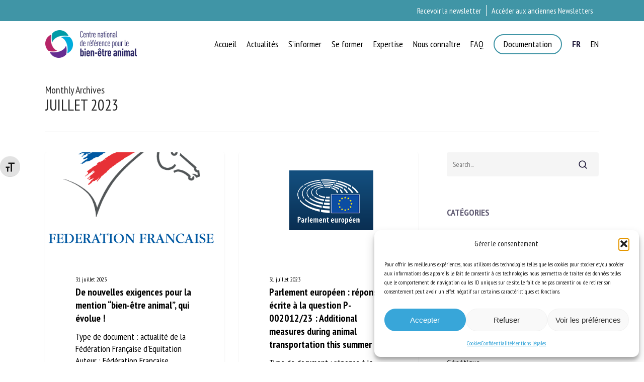

--- FILE ---
content_type: text/html; charset=UTF-8
request_url: https://www.cnr-bea.fr/2023/07/
body_size: 37400
content:
<!doctype html>
<html dir="ltr" lang="fr-FR" prefix="og: https://ogp.me/ns#" class="no-js">
<head><meta charset="UTF-8"><script>if(navigator.userAgent.match(/MSIE|Internet Explorer/i)||navigator.userAgent.match(/Trident\/7\..*?rv:11/i)){var href=document.location.href;if(!href.match(/[?&]nowprocket/)){if(href.indexOf("?")==-1){if(href.indexOf("#")==-1){document.location.href=href+"?nowprocket=1"}else{document.location.href=href.replace("#","?nowprocket=1#")}}else{if(href.indexOf("#")==-1){document.location.href=href+"&nowprocket=1"}else{document.location.href=href.replace("#","&nowprocket=1#")}}}}</script><script>(()=>{class RocketLazyLoadScripts{constructor(){this.v="2.0.3",this.userEvents=["keydown","keyup","mousedown","mouseup","mousemove","mouseover","mouseenter","mouseout","mouseleave","touchmove","touchstart","touchend","touchcancel","wheel","click","dblclick","input","visibilitychange"],this.attributeEvents=["onblur","onclick","oncontextmenu","ondblclick","onfocus","onmousedown","onmouseenter","onmouseleave","onmousemove","onmouseout","onmouseover","onmouseup","onmousewheel","onscroll","onsubmit"]}async t(){this.i(),this.o(),/iP(ad|hone)/.test(navigator.userAgent)&&this.h(),this.u(),this.l(this),this.m(),this.k(this),this.p(this),this._(),await Promise.all([this.R(),this.L()]),this.lastBreath=Date.now(),this.S(this),this.P(),this.D(),this.O(),this.M(),await this.C(this.delayedScripts.normal),await this.C(this.delayedScripts.defer),await this.C(this.delayedScripts.async),this.F("domReady"),await this.T(),await this.j(),await this.I(),this.F("windowLoad"),await this.A(),window.dispatchEvent(new Event("rocket-allScriptsLoaded")),this.everythingLoaded=!0,this.lastTouchEnd&&await new Promise((t=>setTimeout(t,500-Date.now()+this.lastTouchEnd))),this.H(),this.F("all"),this.U(),this.W()}i(){this.CSPIssue=sessionStorage.getItem("rocketCSPIssue"),document.addEventListener("securitypolicyviolation",(t=>{this.CSPIssue||"script-src-elem"!==t.violatedDirective||"data"!==t.blockedURI||(this.CSPIssue=!0,sessionStorage.setItem("rocketCSPIssue",!0))}),{isRocket:!0})}o(){window.addEventListener("pageshow",(t=>{this.persisted=t.persisted,this.realWindowLoadedFired=!0}),{isRocket:!0}),window.addEventListener("pagehide",(()=>{this.onFirstUserAction=null}),{isRocket:!0})}h(){let t;function e(e){t=e}window.addEventListener("touchstart",e,{isRocket:!0}),window.addEventListener("touchend",(function i(o){Math.abs(o.changedTouches[0].pageX-t.changedTouches[0].pageX)<10&&Math.abs(o.changedTouches[0].pageY-t.changedTouches[0].pageY)<10&&o.timeStamp-t.timeStamp<200&&(o.target.dispatchEvent(new PointerEvent("click",{target:o.target,bubbles:!0,cancelable:!0,detail:1})),event.preventDefault(),window.removeEventListener("touchstart",e,{isRocket:!0}),window.removeEventListener("touchend",i,{isRocket:!0}))}),{isRocket:!0})}q(t){this.userActionTriggered||("mousemove"!==t.type||this.firstMousemoveIgnored?"keyup"===t.type||"mouseover"===t.type||"mouseout"===t.type||(this.userActionTriggered=!0,this.onFirstUserAction&&this.onFirstUserAction()):this.firstMousemoveIgnored=!0),"click"===t.type&&t.preventDefault(),this.savedUserEvents.length>0&&(t.stopPropagation(),t.stopImmediatePropagation()),"touchstart"===this.lastEvent&&"touchend"===t.type&&(this.lastTouchEnd=Date.now()),"click"===t.type&&(this.lastTouchEnd=0),this.lastEvent=t.type,this.savedUserEvents.push(t)}u(){this.savedUserEvents=[],this.userEventHandler=this.q.bind(this),this.userEvents.forEach((t=>window.addEventListener(t,this.userEventHandler,{passive:!1,isRocket:!0})))}U(){this.userEvents.forEach((t=>window.removeEventListener(t,this.userEventHandler,{passive:!1,isRocket:!0}))),this.savedUserEvents.forEach((t=>{t.target.dispatchEvent(new window[t.constructor.name](t.type,t))}))}m(){this.eventsMutationObserver=new MutationObserver((t=>{const e="return false";for(const i of t){if("attributes"===i.type){const t=i.target.getAttribute(i.attributeName);t&&t!==e&&(i.target.setAttribute("data-rocket-"+i.attributeName,t),i.target["rocket"+i.attributeName]=new Function("event",t),i.target.setAttribute(i.attributeName,e))}"childList"===i.type&&i.addedNodes.forEach((t=>{if(t.nodeType===Node.ELEMENT_NODE)for(const i of t.attributes)this.attributeEvents.includes(i.name)&&i.value&&""!==i.value&&(t.setAttribute("data-rocket-"+i.name,i.value),t["rocket"+i.name]=new Function("event",i.value),t.setAttribute(i.name,e))}))}})),this.eventsMutationObserver.observe(document,{subtree:!0,childList:!0,attributeFilter:this.attributeEvents})}H(){this.eventsMutationObserver.disconnect(),this.attributeEvents.forEach((t=>{document.querySelectorAll("[data-rocket-"+t+"]").forEach((e=>{e.setAttribute(t,e.getAttribute("data-rocket-"+t)),e.removeAttribute("data-rocket-"+t)}))}))}k(t){Object.defineProperty(HTMLElement.prototype,"onclick",{get(){return this.rocketonclick||null},set(e){this.rocketonclick=e,this.setAttribute(t.everythingLoaded?"onclick":"data-rocket-onclick","this.rocketonclick(event)")}})}S(t){function e(e,i){let o=e[i];e[i]=null,Object.defineProperty(e,i,{get:()=>o,set(s){t.everythingLoaded?o=s:e["rocket"+i]=o=s}})}e(document,"onreadystatechange"),e(window,"onload"),e(window,"onpageshow");try{Object.defineProperty(document,"readyState",{get:()=>t.rocketReadyState,set(e){t.rocketReadyState=e},configurable:!0}),document.readyState="loading"}catch(t){console.log("WPRocket DJE readyState conflict, bypassing")}}l(t){this.originalAddEventListener=EventTarget.prototype.addEventListener,this.originalRemoveEventListener=EventTarget.prototype.removeEventListener,this.savedEventListeners=[],EventTarget.prototype.addEventListener=function(e,i,o){o&&o.isRocket||!t.B(e,this)&&!t.userEvents.includes(e)||t.B(e,this)&&!t.userActionTriggered||e.startsWith("rocket-")||t.everythingLoaded?t.originalAddEventListener.call(this,e,i,o):t.savedEventListeners.push({target:this,remove:!1,type:e,func:i,options:o})},EventTarget.prototype.removeEventListener=function(e,i,o){o&&o.isRocket||!t.B(e,this)&&!t.userEvents.includes(e)||t.B(e,this)&&!t.userActionTriggered||e.startsWith("rocket-")||t.everythingLoaded?t.originalRemoveEventListener.call(this,e,i,o):t.savedEventListeners.push({target:this,remove:!0,type:e,func:i,options:o})}}F(t){"all"===t&&(EventTarget.prototype.addEventListener=this.originalAddEventListener,EventTarget.prototype.removeEventListener=this.originalRemoveEventListener),this.savedEventListeners=this.savedEventListeners.filter((e=>{let i=e.type,o=e.target||window;return"domReady"===t&&"DOMContentLoaded"!==i&&"readystatechange"!==i||("windowLoad"===t&&"load"!==i&&"readystatechange"!==i&&"pageshow"!==i||(this.B(i,o)&&(i="rocket-"+i),e.remove?o.removeEventListener(i,e.func,e.options):o.addEventListener(i,e.func,e.options),!1))}))}p(t){let e;function i(e){return t.everythingLoaded?e:e.split(" ").map((t=>"load"===t||t.startsWith("load.")?"rocket-jquery-load":t)).join(" ")}function o(o){function s(e){const s=o.fn[e];o.fn[e]=o.fn.init.prototype[e]=function(){return this[0]===window&&t.userActionTriggered&&("string"==typeof arguments[0]||arguments[0]instanceof String?arguments[0]=i(arguments[0]):"object"==typeof arguments[0]&&Object.keys(arguments[0]).forEach((t=>{const e=arguments[0][t];delete arguments[0][t],arguments[0][i(t)]=e}))),s.apply(this,arguments),this}}if(o&&o.fn&&!t.allJQueries.includes(o)){const e={DOMContentLoaded:[],"rocket-DOMContentLoaded":[]};for(const t in e)document.addEventListener(t,(()=>{e[t].forEach((t=>t()))}),{isRocket:!0});o.fn.ready=o.fn.init.prototype.ready=function(i){function s(){parseInt(o.fn.jquery)>2?setTimeout((()=>i.bind(document)(o))):i.bind(document)(o)}return t.realDomReadyFired?!t.userActionTriggered||t.fauxDomReadyFired?s():e["rocket-DOMContentLoaded"].push(s):e.DOMContentLoaded.push(s),o([])},s("on"),s("one"),s("off"),t.allJQueries.push(o)}e=o}t.allJQueries=[],o(window.jQuery),Object.defineProperty(window,"jQuery",{get:()=>e,set(t){o(t)}})}P(){const t=new Map;document.write=document.writeln=function(e){const i=document.currentScript,o=document.createRange(),s=i.parentElement;let n=t.get(i);void 0===n&&(n=i.nextSibling,t.set(i,n));const c=document.createDocumentFragment();o.setStart(c,0),c.appendChild(o.createContextualFragment(e)),s.insertBefore(c,n)}}async R(){return new Promise((t=>{this.userActionTriggered?t():this.onFirstUserAction=t}))}async L(){return new Promise((t=>{document.addEventListener("DOMContentLoaded",(()=>{this.realDomReadyFired=!0,t()}),{isRocket:!0})}))}async I(){return this.realWindowLoadedFired?Promise.resolve():new Promise((t=>{window.addEventListener("load",t,{isRocket:!0})}))}M(){this.pendingScripts=[];this.scriptsMutationObserver=new MutationObserver((t=>{for(const e of t)e.addedNodes.forEach((t=>{"SCRIPT"!==t.tagName||t.noModule||t.isWPRocket||this.pendingScripts.push({script:t,promise:new Promise((e=>{const i=()=>{const i=this.pendingScripts.findIndex((e=>e.script===t));i>=0&&this.pendingScripts.splice(i,1),e()};t.addEventListener("load",i,{isRocket:!0}),t.addEventListener("error",i,{isRocket:!0}),setTimeout(i,1e3)}))})}))})),this.scriptsMutationObserver.observe(document,{childList:!0,subtree:!0})}async j(){await this.J(),this.pendingScripts.length?(await this.pendingScripts[0].promise,await this.j()):this.scriptsMutationObserver.disconnect()}D(){this.delayedScripts={normal:[],async:[],defer:[]},document.querySelectorAll("script[type$=rocketlazyloadscript]").forEach((t=>{t.hasAttribute("data-rocket-src")?t.hasAttribute("async")&&!1!==t.async?this.delayedScripts.async.push(t):t.hasAttribute("defer")&&!1!==t.defer||"module"===t.getAttribute("data-rocket-type")?this.delayedScripts.defer.push(t):this.delayedScripts.normal.push(t):this.delayedScripts.normal.push(t)}))}async _(){await this.L();let t=[];document.querySelectorAll("script[type$=rocketlazyloadscript][data-rocket-src]").forEach((e=>{let i=e.getAttribute("data-rocket-src");if(i&&!i.startsWith("data:")){i.startsWith("//")&&(i=location.protocol+i);try{const o=new URL(i).origin;o!==location.origin&&t.push({src:o,crossOrigin:e.crossOrigin||"module"===e.getAttribute("data-rocket-type")})}catch(t){}}})),t=[...new Map(t.map((t=>[JSON.stringify(t),t]))).values()],this.N(t,"preconnect")}async $(t){if(await this.G(),!0!==t.noModule||!("noModule"in HTMLScriptElement.prototype))return new Promise((e=>{let i;function o(){(i||t).setAttribute("data-rocket-status","executed"),e()}try{if(navigator.userAgent.includes("Firefox/")||""===navigator.vendor||this.CSPIssue)i=document.createElement("script"),[...t.attributes].forEach((t=>{let e=t.nodeName;"type"!==e&&("data-rocket-type"===e&&(e="type"),"data-rocket-src"===e&&(e="src"),i.setAttribute(e,t.nodeValue))})),t.text&&(i.text=t.text),t.nonce&&(i.nonce=t.nonce),i.hasAttribute("src")?(i.addEventListener("load",o,{isRocket:!0}),i.addEventListener("error",(()=>{i.setAttribute("data-rocket-status","failed-network"),e()}),{isRocket:!0}),setTimeout((()=>{i.isConnected||e()}),1)):(i.text=t.text,o()),i.isWPRocket=!0,t.parentNode.replaceChild(i,t);else{const i=t.getAttribute("data-rocket-type"),s=t.getAttribute("data-rocket-src");i?(t.type=i,t.removeAttribute("data-rocket-type")):t.removeAttribute("type"),t.addEventListener("load",o,{isRocket:!0}),t.addEventListener("error",(i=>{this.CSPIssue&&i.target.src.startsWith("data:")?(console.log("WPRocket: CSP fallback activated"),t.removeAttribute("src"),this.$(t).then(e)):(t.setAttribute("data-rocket-status","failed-network"),e())}),{isRocket:!0}),s?(t.fetchPriority="high",t.removeAttribute("data-rocket-src"),t.src=s):t.src="data:text/javascript;base64,"+window.btoa(unescape(encodeURIComponent(t.text)))}}catch(i){t.setAttribute("data-rocket-status","failed-transform"),e()}}));t.setAttribute("data-rocket-status","skipped")}async C(t){const e=t.shift();return e?(e.isConnected&&await this.$(e),this.C(t)):Promise.resolve()}O(){this.N([...this.delayedScripts.normal,...this.delayedScripts.defer,...this.delayedScripts.async],"preload")}N(t,e){this.trash=this.trash||[];let i=!0;var o=document.createDocumentFragment();t.forEach((t=>{const s=t.getAttribute&&t.getAttribute("data-rocket-src")||t.src;if(s&&!s.startsWith("data:")){const n=document.createElement("link");n.href=s,n.rel=e,"preconnect"!==e&&(n.as="script",n.fetchPriority=i?"high":"low"),t.getAttribute&&"module"===t.getAttribute("data-rocket-type")&&(n.crossOrigin=!0),t.crossOrigin&&(n.crossOrigin=t.crossOrigin),t.integrity&&(n.integrity=t.integrity),t.nonce&&(n.nonce=t.nonce),o.appendChild(n),this.trash.push(n),i=!1}})),document.head.appendChild(o)}W(){this.trash.forEach((t=>t.remove()))}async T(){try{document.readyState="interactive"}catch(t){}this.fauxDomReadyFired=!0;try{await this.G(),document.dispatchEvent(new Event("rocket-readystatechange")),await this.G(),document.rocketonreadystatechange&&document.rocketonreadystatechange(),await this.G(),document.dispatchEvent(new Event("rocket-DOMContentLoaded")),await this.G(),window.dispatchEvent(new Event("rocket-DOMContentLoaded"))}catch(t){console.error(t)}}async A(){try{document.readyState="complete"}catch(t){}try{await this.G(),document.dispatchEvent(new Event("rocket-readystatechange")),await this.G(),document.rocketonreadystatechange&&document.rocketonreadystatechange(),await this.G(),window.dispatchEvent(new Event("rocket-load")),await this.G(),window.rocketonload&&window.rocketonload(),await this.G(),this.allJQueries.forEach((t=>t(window).trigger("rocket-jquery-load"))),await this.G();const t=new Event("rocket-pageshow");t.persisted=this.persisted,window.dispatchEvent(t),await this.G(),window.rocketonpageshow&&window.rocketonpageshow({persisted:this.persisted})}catch(t){console.error(t)}}async G(){Date.now()-this.lastBreath>45&&(await this.J(),this.lastBreath=Date.now())}async J(){return document.hidden?new Promise((t=>setTimeout(t))):new Promise((t=>requestAnimationFrame(t)))}B(t,e){return e===document&&"readystatechange"===t||(e===document&&"DOMContentLoaded"===t||(e===window&&"DOMContentLoaded"===t||(e===window&&"load"===t||e===window&&"pageshow"===t)))}static run(){(new RocketLazyLoadScripts).t()}}RocketLazyLoadScripts.run()})();</script>
	
	<meta name="viewport" content="width=device-width, initial-scale=1, maximum-scale=1, user-scalable=0" /><title>CNR BEA | juillet, 2023</title>

		<!-- All in One SEO 4.9.3 - aioseo.com -->
	<meta name="robots" content="noindex, max-image-preview:large" />
	<link rel="canonical" href="https://www.cnr-bea.fr/2023/07/" />
	<link rel="next" href="https://www.cnr-bea.fr/2023/07/page/2/" />
	<meta name="generator" content="All in One SEO (AIOSEO) 4.9.3" />
		<!-- All in One SEO -->

<link rel='dns-prefetch' href='//www.googletagmanager.com' />
<link rel="alternate" type="application/rss+xml" title="CNR BEA &raquo; Flux" href="https://www.cnr-bea.fr/feed/" />
<link rel="alternate" type="application/rss+xml" title="CNR BEA &raquo; Flux des commentaires" href="https://www.cnr-bea.fr/comments/feed/" />
<style id='wp-img-auto-sizes-contain-inline-css' type='text/css'>
img:is([sizes=auto i],[sizes^="auto," i]){contain-intrinsic-size:3000px 1500px}
/*# sourceURL=wp-img-auto-sizes-contain-inline-css */
</style>
<style id='wp-block-library-inline-css' type='text/css'>
:root{--wp-block-synced-color:#7a00df;--wp-block-synced-color--rgb:122,0,223;--wp-bound-block-color:var(--wp-block-synced-color);--wp-editor-canvas-background:#ddd;--wp-admin-theme-color:#007cba;--wp-admin-theme-color--rgb:0,124,186;--wp-admin-theme-color-darker-10:#006ba1;--wp-admin-theme-color-darker-10--rgb:0,107,160.5;--wp-admin-theme-color-darker-20:#005a87;--wp-admin-theme-color-darker-20--rgb:0,90,135;--wp-admin-border-width-focus:2px}@media (min-resolution:192dpi){:root{--wp-admin-border-width-focus:1.5px}}.wp-element-button{cursor:pointer}:root .has-very-light-gray-background-color{background-color:#eee}:root .has-very-dark-gray-background-color{background-color:#313131}:root .has-very-light-gray-color{color:#eee}:root .has-very-dark-gray-color{color:#313131}:root .has-vivid-green-cyan-to-vivid-cyan-blue-gradient-background{background:linear-gradient(135deg,#00d084,#0693e3)}:root .has-purple-crush-gradient-background{background:linear-gradient(135deg,#34e2e4,#4721fb 50%,#ab1dfe)}:root .has-hazy-dawn-gradient-background{background:linear-gradient(135deg,#faaca8,#dad0ec)}:root .has-subdued-olive-gradient-background{background:linear-gradient(135deg,#fafae1,#67a671)}:root .has-atomic-cream-gradient-background{background:linear-gradient(135deg,#fdd79a,#004a59)}:root .has-nightshade-gradient-background{background:linear-gradient(135deg,#330968,#31cdcf)}:root .has-midnight-gradient-background{background:linear-gradient(135deg,#020381,#2874fc)}:root{--wp--preset--font-size--normal:16px;--wp--preset--font-size--huge:42px}.has-regular-font-size{font-size:1em}.has-larger-font-size{font-size:2.625em}.has-normal-font-size{font-size:var(--wp--preset--font-size--normal)}.has-huge-font-size{font-size:var(--wp--preset--font-size--huge)}.has-text-align-center{text-align:center}.has-text-align-left{text-align:left}.has-text-align-right{text-align:right}.has-fit-text{white-space:nowrap!important}#end-resizable-editor-section{display:none}.aligncenter{clear:both}.items-justified-left{justify-content:flex-start}.items-justified-center{justify-content:center}.items-justified-right{justify-content:flex-end}.items-justified-space-between{justify-content:space-between}.screen-reader-text{border:0;clip-path:inset(50%);height:1px;margin:-1px;overflow:hidden;padding:0;position:absolute;width:1px;word-wrap:normal!important}.screen-reader-text:focus{background-color:#ddd;clip-path:none;color:#444;display:block;font-size:1em;height:auto;left:5px;line-height:normal;padding:15px 23px 14px;text-decoration:none;top:5px;width:auto;z-index:100000}html :where(.has-border-color){border-style:solid}html :where([style*=border-top-color]){border-top-style:solid}html :where([style*=border-right-color]){border-right-style:solid}html :where([style*=border-bottom-color]){border-bottom-style:solid}html :where([style*=border-left-color]){border-left-style:solid}html :where([style*=border-width]){border-style:solid}html :where([style*=border-top-width]){border-top-style:solid}html :where([style*=border-right-width]){border-right-style:solid}html :where([style*=border-bottom-width]){border-bottom-style:solid}html :where([style*=border-left-width]){border-left-style:solid}html :where(img[class*=wp-image-]){height:auto;max-width:100%}:where(figure){margin:0 0 1em}html :where(.is-position-sticky){--wp-admin--admin-bar--position-offset:var(--wp-admin--admin-bar--height,0px)}@media screen and (max-width:600px){html :where(.is-position-sticky){--wp-admin--admin-bar--position-offset:0px}}

/*# sourceURL=wp-block-library-inline-css */
</style><style id='global-styles-inline-css' type='text/css'>
:root{--wp--preset--aspect-ratio--square: 1;--wp--preset--aspect-ratio--4-3: 4/3;--wp--preset--aspect-ratio--3-4: 3/4;--wp--preset--aspect-ratio--3-2: 3/2;--wp--preset--aspect-ratio--2-3: 2/3;--wp--preset--aspect-ratio--16-9: 16/9;--wp--preset--aspect-ratio--9-16: 9/16;--wp--preset--color--black: #000000;--wp--preset--color--cyan-bluish-gray: #abb8c3;--wp--preset--color--white: #ffffff;--wp--preset--color--pale-pink: #f78da7;--wp--preset--color--vivid-red: #cf2e2e;--wp--preset--color--luminous-vivid-orange: #ff6900;--wp--preset--color--luminous-vivid-amber: #fcb900;--wp--preset--color--light-green-cyan: #7bdcb5;--wp--preset--color--vivid-green-cyan: #00d084;--wp--preset--color--pale-cyan-blue: #8ed1fc;--wp--preset--color--vivid-cyan-blue: #0693e3;--wp--preset--color--vivid-purple: #9b51e0;--wp--preset--color--bleu: #38a6d9;--wp--preset--color--vert: #4095a6;--wp--preset--color--rouge: #b7195d;--wp--preset--color--violet: #662e91;--wp--preset--color--noir: #1a1435;--wp--preset--gradient--vivid-cyan-blue-to-vivid-purple: linear-gradient(135deg,rgb(6,147,227) 0%,rgb(155,81,224) 100%);--wp--preset--gradient--light-green-cyan-to-vivid-green-cyan: linear-gradient(135deg,rgb(122,220,180) 0%,rgb(0,208,130) 100%);--wp--preset--gradient--luminous-vivid-amber-to-luminous-vivid-orange: linear-gradient(135deg,rgb(252,185,0) 0%,rgb(255,105,0) 100%);--wp--preset--gradient--luminous-vivid-orange-to-vivid-red: linear-gradient(135deg,rgb(255,105,0) 0%,rgb(207,46,46) 100%);--wp--preset--gradient--very-light-gray-to-cyan-bluish-gray: linear-gradient(135deg,rgb(238,238,238) 0%,rgb(169,184,195) 100%);--wp--preset--gradient--cool-to-warm-spectrum: linear-gradient(135deg,rgb(74,234,220) 0%,rgb(151,120,209) 20%,rgb(207,42,186) 40%,rgb(238,44,130) 60%,rgb(251,105,98) 80%,rgb(254,248,76) 100%);--wp--preset--gradient--blush-light-purple: linear-gradient(135deg,rgb(255,206,236) 0%,rgb(152,150,240) 100%);--wp--preset--gradient--blush-bordeaux: linear-gradient(135deg,rgb(254,205,165) 0%,rgb(254,45,45) 50%,rgb(107,0,62) 100%);--wp--preset--gradient--luminous-dusk: linear-gradient(135deg,rgb(255,203,112) 0%,rgb(199,81,192) 50%,rgb(65,88,208) 100%);--wp--preset--gradient--pale-ocean: linear-gradient(135deg,rgb(255,245,203) 0%,rgb(182,227,212) 50%,rgb(51,167,181) 100%);--wp--preset--gradient--electric-grass: linear-gradient(135deg,rgb(202,248,128) 0%,rgb(113,206,126) 100%);--wp--preset--gradient--midnight: linear-gradient(135deg,rgb(2,3,129) 0%,rgb(40,116,252) 100%);--wp--preset--font-size--small: 13px;--wp--preset--font-size--medium: 20px;--wp--preset--font-size--large: 36px;--wp--preset--font-size--x-large: 42px;--wp--preset--spacing--20: 0.44rem;--wp--preset--spacing--30: 0.67rem;--wp--preset--spacing--40: 1rem;--wp--preset--spacing--50: 1.5rem;--wp--preset--spacing--60: 2.25rem;--wp--preset--spacing--70: 3.38rem;--wp--preset--spacing--80: 5.06rem;--wp--preset--shadow--natural: 6px 6px 9px rgba(0, 0, 0, 0.2);--wp--preset--shadow--deep: 12px 12px 50px rgba(0, 0, 0, 0.4);--wp--preset--shadow--sharp: 6px 6px 0px rgba(0, 0, 0, 0.2);--wp--preset--shadow--outlined: 6px 6px 0px -3px rgb(255, 255, 255), 6px 6px rgb(0, 0, 0);--wp--preset--shadow--crisp: 6px 6px 0px rgb(0, 0, 0);}:root { --wp--style--global--content-size: 1300px;--wp--style--global--wide-size: 1300px; }:where(body) { margin: 0; }.wp-site-blocks > .alignleft { float: left; margin-right: 2em; }.wp-site-blocks > .alignright { float: right; margin-left: 2em; }.wp-site-blocks > .aligncenter { justify-content: center; margin-left: auto; margin-right: auto; }:where(.is-layout-flex){gap: 0.5em;}:where(.is-layout-grid){gap: 0.5em;}.is-layout-flow > .alignleft{float: left;margin-inline-start: 0;margin-inline-end: 2em;}.is-layout-flow > .alignright{float: right;margin-inline-start: 2em;margin-inline-end: 0;}.is-layout-flow > .aligncenter{margin-left: auto !important;margin-right: auto !important;}.is-layout-constrained > .alignleft{float: left;margin-inline-start: 0;margin-inline-end: 2em;}.is-layout-constrained > .alignright{float: right;margin-inline-start: 2em;margin-inline-end: 0;}.is-layout-constrained > .aligncenter{margin-left: auto !important;margin-right: auto !important;}.is-layout-constrained > :where(:not(.alignleft):not(.alignright):not(.alignfull)){max-width: var(--wp--style--global--content-size);margin-left: auto !important;margin-right: auto !important;}.is-layout-constrained > .alignwide{max-width: var(--wp--style--global--wide-size);}body .is-layout-flex{display: flex;}.is-layout-flex{flex-wrap: wrap;align-items: center;}.is-layout-flex > :is(*, div){margin: 0;}body .is-layout-grid{display: grid;}.is-layout-grid > :is(*, div){margin: 0;}body{padding-top: 0px;padding-right: 0px;padding-bottom: 0px;padding-left: 0px;}:root :where(.wp-element-button, .wp-block-button__link){background-color: #32373c;border-width: 0;color: #fff;font-family: inherit;font-size: inherit;font-style: inherit;font-weight: inherit;letter-spacing: inherit;line-height: inherit;padding-top: calc(0.667em + 2px);padding-right: calc(1.333em + 2px);padding-bottom: calc(0.667em + 2px);padding-left: calc(1.333em + 2px);text-decoration: none;text-transform: inherit;}.has-black-color{color: var(--wp--preset--color--black) !important;}.has-cyan-bluish-gray-color{color: var(--wp--preset--color--cyan-bluish-gray) !important;}.has-white-color{color: var(--wp--preset--color--white) !important;}.has-pale-pink-color{color: var(--wp--preset--color--pale-pink) !important;}.has-vivid-red-color{color: var(--wp--preset--color--vivid-red) !important;}.has-luminous-vivid-orange-color{color: var(--wp--preset--color--luminous-vivid-orange) !important;}.has-luminous-vivid-amber-color{color: var(--wp--preset--color--luminous-vivid-amber) !important;}.has-light-green-cyan-color{color: var(--wp--preset--color--light-green-cyan) !important;}.has-vivid-green-cyan-color{color: var(--wp--preset--color--vivid-green-cyan) !important;}.has-pale-cyan-blue-color{color: var(--wp--preset--color--pale-cyan-blue) !important;}.has-vivid-cyan-blue-color{color: var(--wp--preset--color--vivid-cyan-blue) !important;}.has-vivid-purple-color{color: var(--wp--preset--color--vivid-purple) !important;}.has-bleu-color{color: var(--wp--preset--color--bleu) !important;}.has-vert-color{color: var(--wp--preset--color--vert) !important;}.has-rouge-color{color: var(--wp--preset--color--rouge) !important;}.has-violet-color{color: var(--wp--preset--color--violet) !important;}.has-noir-color{color: var(--wp--preset--color--noir) !important;}.has-black-background-color{background-color: var(--wp--preset--color--black) !important;}.has-cyan-bluish-gray-background-color{background-color: var(--wp--preset--color--cyan-bluish-gray) !important;}.has-white-background-color{background-color: var(--wp--preset--color--white) !important;}.has-pale-pink-background-color{background-color: var(--wp--preset--color--pale-pink) !important;}.has-vivid-red-background-color{background-color: var(--wp--preset--color--vivid-red) !important;}.has-luminous-vivid-orange-background-color{background-color: var(--wp--preset--color--luminous-vivid-orange) !important;}.has-luminous-vivid-amber-background-color{background-color: var(--wp--preset--color--luminous-vivid-amber) !important;}.has-light-green-cyan-background-color{background-color: var(--wp--preset--color--light-green-cyan) !important;}.has-vivid-green-cyan-background-color{background-color: var(--wp--preset--color--vivid-green-cyan) !important;}.has-pale-cyan-blue-background-color{background-color: var(--wp--preset--color--pale-cyan-blue) !important;}.has-vivid-cyan-blue-background-color{background-color: var(--wp--preset--color--vivid-cyan-blue) !important;}.has-vivid-purple-background-color{background-color: var(--wp--preset--color--vivid-purple) !important;}.has-bleu-background-color{background-color: var(--wp--preset--color--bleu) !important;}.has-vert-background-color{background-color: var(--wp--preset--color--vert) !important;}.has-rouge-background-color{background-color: var(--wp--preset--color--rouge) !important;}.has-violet-background-color{background-color: var(--wp--preset--color--violet) !important;}.has-noir-background-color{background-color: var(--wp--preset--color--noir) !important;}.has-black-border-color{border-color: var(--wp--preset--color--black) !important;}.has-cyan-bluish-gray-border-color{border-color: var(--wp--preset--color--cyan-bluish-gray) !important;}.has-white-border-color{border-color: var(--wp--preset--color--white) !important;}.has-pale-pink-border-color{border-color: var(--wp--preset--color--pale-pink) !important;}.has-vivid-red-border-color{border-color: var(--wp--preset--color--vivid-red) !important;}.has-luminous-vivid-orange-border-color{border-color: var(--wp--preset--color--luminous-vivid-orange) !important;}.has-luminous-vivid-amber-border-color{border-color: var(--wp--preset--color--luminous-vivid-amber) !important;}.has-light-green-cyan-border-color{border-color: var(--wp--preset--color--light-green-cyan) !important;}.has-vivid-green-cyan-border-color{border-color: var(--wp--preset--color--vivid-green-cyan) !important;}.has-pale-cyan-blue-border-color{border-color: var(--wp--preset--color--pale-cyan-blue) !important;}.has-vivid-cyan-blue-border-color{border-color: var(--wp--preset--color--vivid-cyan-blue) !important;}.has-vivid-purple-border-color{border-color: var(--wp--preset--color--vivid-purple) !important;}.has-bleu-border-color{border-color: var(--wp--preset--color--bleu) !important;}.has-vert-border-color{border-color: var(--wp--preset--color--vert) !important;}.has-rouge-border-color{border-color: var(--wp--preset--color--rouge) !important;}.has-violet-border-color{border-color: var(--wp--preset--color--violet) !important;}.has-noir-border-color{border-color: var(--wp--preset--color--noir) !important;}.has-vivid-cyan-blue-to-vivid-purple-gradient-background{background: var(--wp--preset--gradient--vivid-cyan-blue-to-vivid-purple) !important;}.has-light-green-cyan-to-vivid-green-cyan-gradient-background{background: var(--wp--preset--gradient--light-green-cyan-to-vivid-green-cyan) !important;}.has-luminous-vivid-amber-to-luminous-vivid-orange-gradient-background{background: var(--wp--preset--gradient--luminous-vivid-amber-to-luminous-vivid-orange) !important;}.has-luminous-vivid-orange-to-vivid-red-gradient-background{background: var(--wp--preset--gradient--luminous-vivid-orange-to-vivid-red) !important;}.has-very-light-gray-to-cyan-bluish-gray-gradient-background{background: var(--wp--preset--gradient--very-light-gray-to-cyan-bluish-gray) !important;}.has-cool-to-warm-spectrum-gradient-background{background: var(--wp--preset--gradient--cool-to-warm-spectrum) !important;}.has-blush-light-purple-gradient-background{background: var(--wp--preset--gradient--blush-light-purple) !important;}.has-blush-bordeaux-gradient-background{background: var(--wp--preset--gradient--blush-bordeaux) !important;}.has-luminous-dusk-gradient-background{background: var(--wp--preset--gradient--luminous-dusk) !important;}.has-pale-ocean-gradient-background{background: var(--wp--preset--gradient--pale-ocean) !important;}.has-electric-grass-gradient-background{background: var(--wp--preset--gradient--electric-grass) !important;}.has-midnight-gradient-background{background: var(--wp--preset--gradient--midnight) !important;}.has-small-font-size{font-size: var(--wp--preset--font-size--small) !important;}.has-medium-font-size{font-size: var(--wp--preset--font-size--medium) !important;}.has-large-font-size{font-size: var(--wp--preset--font-size--large) !important;}.has-x-large-font-size{font-size: var(--wp--preset--font-size--x-large) !important;}
/*# sourceURL=global-styles-inline-css */
</style>

<link rel='stylesheet' id='wp-components-css' href='https://www.cnr-bea.fr/wp-includes/css/dist/components/style.min.css?ver=6.9' type='text/css' media='all' />
<link rel='stylesheet' id='wp-preferences-css' href='https://www.cnr-bea.fr/wp-includes/css/dist/preferences/style.min.css?ver=6.9' type='text/css' media='all' />
<link rel='stylesheet' id='wp-block-editor-css' href='https://www.cnr-bea.fr/wp-includes/css/dist/block-editor/style.min.css?ver=6.9' type='text/css' media='all' />
<link data-minify="1" rel='stylesheet' id='popup-maker-block-library-style-css' href='https://www.cnr-bea.fr/wp-content/cache/min/1/wp-content/plugins/popup-maker/dist/packages/block-library-style.css?ver=1764951867' type='text/css' media='all' />
<link data-minify="1" rel='stylesheet' id='categories-images-styles-css' href='https://www.cnr-bea.fr/wp-content/cache/min/1/wp-content/plugins/categories-images/assets/css/zci-styles.css?ver=1767962552' type='text/css' media='all' />
<link rel='stylesheet' id='cnrbea_doc_scrollbar-css' href='https://www.cnr-bea.fr/wp-content/plugins/cnrbea-documents/css/jquery.mCustomScrollbar.min.css?ver=6.9' type='text/css' media='all' />
<link data-minify="1" rel='stylesheet' id='cnrbea_doc_front-css' href='https://www.cnr-bea.fr/wp-content/cache/min/1/wp-content/plugins/cnrbea-documents/css/front.css?ver=1764951867' type='text/css' media='all' />
<link data-minify="1" rel='stylesheet' id='ui-font-css' href='https://www.cnr-bea.fr/wp-content/cache/min/1/wp-content/plugins/wp-accessibility/toolbar/fonts/css/a11y-toolbar.css?ver=1764951867' type='text/css' media='all' />
<link data-minify="1" rel='stylesheet' id='wpa-toolbar-css' href='https://www.cnr-bea.fr/wp-content/cache/min/1/wp-content/plugins/wp-accessibility/toolbar/css/a11y.css?ver=1764951867' type='text/css' media='all' />
<link data-minify="1" rel='stylesheet' id='ui-fontsize.css-css' href='https://www.cnr-bea.fr/wp-content/cache/min/1/wp-content/plugins/wp-accessibility/toolbar/css/a11y-fontsize.css?ver=1764951867' type='text/css' media='all' />
<style id='ui-fontsize.css-inline-css' type='text/css'>
html { --wpa-font-size: clamp( 24px, 1.5rem, 36px ); --wpa-h1-size : clamp( 48px, 3rem, 72px ); --wpa-h2-size : clamp( 40px, 2.5rem, 60px ); --wpa-h3-size : clamp( 32px, 2rem, 48px ); --wpa-h4-size : clamp( 28px, 1.75rem, 42px ); --wpa-sub-list-size: 1.1em; --wpa-sub-sub-list-size: 1em; } 
/*# sourceURL=ui-fontsize.css-inline-css */
</style>
<link data-minify="1" rel='stylesheet' id='wpa-style-css' href='https://www.cnr-bea.fr/wp-content/cache/min/1/wp-content/plugins/wp-accessibility/css/wpa-style.css?ver=1764951867' type='text/css' media='all' />
<style id='wpa-style-inline-css' type='text/css'>
:root { --admin-bar-top : 7px; }
/*# sourceURL=wpa-style-inline-css */
</style>
<link rel='stylesheet' id='cmplz-general-css' href='https://www.cnr-bea.fr/wp-content/plugins/complianz-gdpr/assets/css/cookieblocker.min.css?ver=1767962518' type='text/css' media='all' />
<link data-minify="1" rel='stylesheet' id='weglot-css-css' href='https://www.cnr-bea.fr/wp-content/cache/min/1/wp-content/plugins/weglot/dist/css/front-css.css?ver=1764951867' type='text/css' media='all' />
<link data-minify="1" rel='stylesheet' id='new-flag-css-css' href='https://www.cnr-bea.fr/wp-content/cache/min/1/wp-content/plugins/weglot/dist/css/new-flags.css?ver=1764951867' type='text/css' media='all' />
<link data-minify="1" rel='stylesheet' id='font-awesome-css' href='https://www.cnr-bea.fr/wp-content/cache/min/1/wp-content/themes/salient/css/font-awesome.min.css?ver=1764951867' type='text/css' media='all' />
<link rel='stylesheet' id='parent-style-css' href='https://www.cnr-bea.fr/wp-content/themes/salient/style.css?ver=17.2.0' type='text/css' media='all' />
<link data-minify="1" rel='stylesheet' id='salient-grid-system-css' href='https://www.cnr-bea.fr/wp-content/cache/min/1/wp-content/themes/salient/css/build/grid-system.css?ver=1764951867' type='text/css' media='all' />
<link data-minify="1" rel='stylesheet' id='main-styles-css' href='https://www.cnr-bea.fr/wp-content/cache/min/1/wp-content/themes/salient/css/build/style.css?ver=1764951867' type='text/css' media='all' />
<link data-minify="1" rel='stylesheet' id='nectar-header-secondary-nav-css' href='https://www.cnr-bea.fr/wp-content/cache/min/1/wp-content/themes/salient/css/build/header/header-secondary-nav.css?ver=1764951867' type='text/css' media='all' />
<link data-minify="1" rel='stylesheet' id='nectar-cf7-css' href='https://www.cnr-bea.fr/wp-content/cache/min/1/wp-content/themes/salient/css/build/third-party/cf7.css?ver=1764951867' type='text/css' media='all' />
<link data-minify="1" rel='stylesheet' id='nectar_default_font_open_sans-css' href='https://www.cnr-bea.fr/wp-content/cache/min/1/wp-content/uploads/fonts/b5ba305731589782ef28b67d89e4bf1e/font.css?ver=1764951867' type='text/css' media='all' />
<link data-minify="1" rel='stylesheet' id='nectar-blog-masonry-core-css' href='https://www.cnr-bea.fr/wp-content/cache/min/1/wp-content/themes/salient/css/build/blog/masonry-core.css?ver=1764951867' type='text/css' media='all' />
<link data-minify="1" rel='stylesheet' id='nectar-blog-masonry-classic-enhanced-css' href='https://www.cnr-bea.fr/wp-content/cache/min/1/wp-content/themes/salient/css/build/blog/masonry-classic-enhanced.css?ver=1764951867' type='text/css' media='all' />
<link data-minify="1" rel='stylesheet' id='responsive-css' href='https://www.cnr-bea.fr/wp-content/cache/min/1/wp-content/themes/salient/css/build/responsive.css?ver=1764951867' type='text/css' media='all' />
<link data-minify="1" rel='stylesheet' id='skin-material-css' href='https://www.cnr-bea.fr/wp-content/cache/min/1/wp-content/themes/salient/css/build/skin-material.css?ver=1764951867' type='text/css' media='all' />
<link data-minify="1" rel='stylesheet' id='salient-wp-menu-dynamic-css' href='https://www.cnr-bea.fr/wp-content/cache/min/1/wp-content/uploads/salient/menu-dynamic.css?ver=1764951867' type='text/css' media='all' />
<link data-minify="1" rel='stylesheet' id='wp_mailjet_form_builder_widget-widget-front-styles-css' href='https://www.cnr-bea.fr/wp-content/cache/min/1/wp-content/plugins/mailjet-for-wordpress/src/widgetformbuilder/css/front-widget.css?ver=1764951867' type='text/css' media='all' />
<link data-minify="1" rel='stylesheet' id='js_composer_front-css' href='https://www.cnr-bea.fr/wp-content/cache/min/1/wp-content/themes/salient/css/build/plugins/js_composer.css?ver=1764951867' type='text/css' media='all' />
<link data-minify="1" rel='stylesheet' id='popup-maker-site-css' href='https://www.cnr-bea.fr/wp-content/cache/min/1/wp-content/uploads/pum/pum-site-styles.css?ver=1764951867' type='text/css' media='all' />
<link data-minify="1" rel='stylesheet' id='contact-form-7-css' href='https://www.cnr-bea.fr/wp-content/cache/min/1/wp-content/plugins/contact-form-7/includes/css/styles.css?ver=1764951867' type='text/css' media='all' />
<link data-minify="1" rel='stylesheet' id='dynamic-css-css' href='https://www.cnr-bea.fr/wp-content/cache/min/1/wp-content/themes/salient/css/salient-dynamic-styles.css?ver=1764951867' type='text/css' media='all' />
<style id='dynamic-css-inline-css' type='text/css'>
body[data-bg-header="true"].category .container-wrap,body[data-bg-header="true"].author .container-wrap,body[data-bg-header="true"].date .container-wrap,body[data-bg-header="true"].blog .container-wrap{padding-top:var(--container-padding)!important}.archive.author .row .col.section-title span,.archive.category .row .col.section-title span,.archive.tag .row .col.section-title span,.archive.date .row .col.section-title span{padding-left:0}body.author #page-header-wrap #page-header-bg,body.category #page-header-wrap #page-header-bg,body.tag #page-header-wrap #page-header-bg,body.date #page-header-wrap #page-header-bg{height:auto;padding-top:8%;padding-bottom:8%;}.archive #page-header-wrap{height:auto;}.archive.category .row .col.section-title p,.archive.tag .row .col.section-title p{margin-top:10px;}body[data-bg-header="true"].archive .container-wrap.meta_overlaid_blog,body[data-bg-header="true"].category .container-wrap.meta_overlaid_blog,body[data-bg-header="true"].author .container-wrap.meta_overlaid_blog,body[data-bg-header="true"].date .container-wrap.meta_overlaid_blog{padding-top:0!important;}#page-header-bg[data-alignment="center"] .span_6 p{margin:0 auto;}body.archive #page-header-bg:not(.fullscreen-header) .span_6{position:relative;-webkit-transform:none;transform:none;top:0;}.blog-archive-header .nectar-author-gravatar img{width:125px;border-radius:100px;}.blog-archive-header .container .span_12 p{font-size:min(max(calc(1.3vw),16px),20px);line-height:1.5;margin-top:.5em;}body .page-header-no-bg.color-bg{padding:5% 0;}@media only screen and (max-width:999px){body .page-header-no-bg.color-bg{padding:7% 0;}}@media only screen and (max-width:690px){body .page-header-no-bg.color-bg{padding:9% 0;}.blog-archive-header .nectar-author-gravatar img{width:75px;}}.blog-archive-header.color-bg .col.section-title{border-bottom:0;padding:0;}.blog-archive-header.color-bg *{color:inherit!important;}.nectar-archive-tax-count{position:relative;padding:.5em;transform:translateX(0.25em) translateY(-0.75em);font-size:clamp(14px,0.3em,20px);display:inline-block;vertical-align:super;}.nectar-archive-tax-count:before{content:"";display:block;padding-bottom:100%;width:100%;position:absolute;top:50%;left:50%;transform:translate(-50%,-50%);border-radius:100px;background-color:currentColor;opacity:0.1;}#header-space{background-color:#ffffff}@media only screen and (min-width:1000px){body #ajax-content-wrap.no-scroll{min-height:calc(100vh - 133px);height:calc(100vh - 133px)!important;}}@media only screen and (min-width:1000px){#page-header-wrap.fullscreen-header,#page-header-wrap.fullscreen-header #page-header-bg,html:not(.nectar-box-roll-loaded) .nectar-box-roll > #page-header-bg.fullscreen-header,.nectar_fullscreen_zoom_recent_projects,#nectar_fullscreen_rows:not(.afterLoaded) > div{height:calc(100vh - 132px);}.wpb_row.vc_row-o-full-height.top-level,.wpb_row.vc_row-o-full-height.top-level > .col.span_12{min-height:calc(100vh - 132px);}html:not(.nectar-box-roll-loaded) .nectar-box-roll > #page-header-bg.fullscreen-header{top:133px;}.nectar-slider-wrap[data-fullscreen="true"]:not(.loaded),.nectar-slider-wrap[data-fullscreen="true"]:not(.loaded) .swiper-container{height:calc(100vh - 131px)!important;}.admin-bar .nectar-slider-wrap[data-fullscreen="true"]:not(.loaded),.admin-bar .nectar-slider-wrap[data-fullscreen="true"]:not(.loaded) .swiper-container{height:calc(100vh - 131px - 32px)!important;}}.admin-bar[class*="page-template-template-no-header"] .wpb_row.vc_row-o-full-height.top-level,.admin-bar[class*="page-template-template-no-header"] .wpb_row.vc_row-o-full-height.top-level > .col.span_12{min-height:calc(100vh - 32px);}body[class*="page-template-template-no-header"] .wpb_row.vc_row-o-full-height.top-level,body[class*="page-template-template-no-header"] .wpb_row.vc_row-o-full-height.top-level > .col.span_12{min-height:100vh;}@media only screen and (max-width:999px){.using-mobile-browser #nectar_fullscreen_rows:not(.afterLoaded):not([data-mobile-disable="on"]) > div{height:calc(100vh - 100px);}.using-mobile-browser .wpb_row.vc_row-o-full-height.top-level,.using-mobile-browser .wpb_row.vc_row-o-full-height.top-level > .col.span_12,[data-permanent-transparent="1"].using-mobile-browser .wpb_row.vc_row-o-full-height.top-level,[data-permanent-transparent="1"].using-mobile-browser .wpb_row.vc_row-o-full-height.top-level > .col.span_12{min-height:calc(100vh - 100px);}html:not(.nectar-box-roll-loaded) .nectar-box-roll > #page-header-bg.fullscreen-header,.nectar_fullscreen_zoom_recent_projects,.nectar-slider-wrap[data-fullscreen="true"]:not(.loaded),.nectar-slider-wrap[data-fullscreen="true"]:not(.loaded) .swiper-container,#nectar_fullscreen_rows:not(.afterLoaded):not([data-mobile-disable="on"]) > div{height:calc(100vh - 47px);}.wpb_row.vc_row-o-full-height.top-level,.wpb_row.vc_row-o-full-height.top-level > .col.span_12{min-height:calc(100vh - 47px);}body[data-transparent-header="false"] #ajax-content-wrap.no-scroll{min-height:calc(100vh - 47px);height:calc(100vh - 47px);}}.screen-reader-text,.nectar-skip-to-content:not(:focus){border:0;clip:rect(1px,1px,1px,1px);clip-path:inset(50%);height:1px;margin:-1px;overflow:hidden;padding:0;position:absolute!important;width:1px;word-wrap:normal!important;}.row .col img:not([srcset]){width:auto;}.row .col img.img-with-animation.nectar-lazy:not([srcset]){width:100%;}
:root{
    --nectar-extra-color-4: #662e91;
}

.nectar-button>span{
    font-size: 18px;
    line-height: 24px;
}
p
.material .wpb_content_element, 
.material .wpb_row {
    margin-bottom: 0.5rem;
}

.mb0{
    margin-bottom: 0;
}


.blog-recent[data-style*=classic_enhanced] .article-content-wrap{
    background-color: #e4f1f9;
    height: 100%;
    padding: 30px;
    text-align: left;
}
.blog-recent[data-style*=classic_enhanced] .article-content-wrap .post-header>.meta{
    font-size: 18px;
    font-weight: 700;
    color: #444;
    margin-bottom: 15px;
    display: block;
}
.blog-recent[data-style*=classic_enhanced] .article-content-wrap .excerpt{
    display: none;   
}
.blog-recent[data-style*="classic_enhanced"] .post-featured-img{
    padding: 2rem;
}

.recent_document .type{
    color: var(--nectar-accent-color);
}

#header-secondary-outer ul li:not(:last-child){
    border-right: solid 1px #fff;
}

.question-button .wpb_wrapper{
    display: flex;
    flex-direction: column;
    align-items: center;
}
.question-button .wpb_wrapper>a{
    width: 45%;
}

.force-desktop-text-align-center{
    text-align: center;
}

/*
Travaux
*/
.avis-header {
    text-align: center;
    position: relative;
}
.avis-header:before {
    content: ' ';
    background: rgba(195,228,243,0.6);
    width: 200%;
    height: 100%;
    display: block;
    position: absolute;
    left: -50%;
    z-index:-1;
}
.avis-header p.title {
    padding: 4% 0!important;
    color: #191540;
    font-size: 36px;
    line-height: 40px;
    text-transform: uppercase;
}
.avis-intro {
    text-align: center;
    padding: 50px 0 0;
}
.avis-intro img {
    max-width: 200px!important;
    margin-bottom: 25px!important;
}
.avis-intro h1 {
    padding-bottom: 20px!important;
    color: #191540;
    font-size: 32px;
    line-height: 36px;
    text-transform: uppercase;
    font-weight: 700;
}
.avis-content {
    margin: 50px 0;
}
.avis-content h1 {
    font-size: 32px;
    line-height: 36px;
    text-transform: uppercase;
    font-weight: 700;
}
.avis-esp-img img {
    max-width: 100px!important;
    max-height: 70px;
    margin-right: 10px;
}
.avis {
    display: inline-block;
    vertical-align: top;
    padding: 20px;
    background: #fff;
    -webkit-box-shadow: 1px 1px 3px 0 rgb(0 0 0 / 20%);
    -moz-box-shadow: 1px 1px 3px 0 rgba(0,0,0,0.2);
    box-shadow: 1px 1px 3px 0 rgb(0 0 0 / 20%);
}
.avis h2 {
    text-transform: none;
    font-weight: bold;
    font-size: 23px;
    line-height: 27px;
}
.animaux-de-ferme,
.animaux-de-compagnie {
    text-align: center;
    color: #191540;
    font-weight: 700;
}
.animaux-de-ferme:after,
.animaux-de-compagnie:after {
    content: '';
    width: 80px;
    height: 5px;
    background: #38a6d9;
    display: block;
    margin: 20px auto;  
}
.avis h2::after {
    content: '';
    width: 70px;
    height: 3px;
    background: #38a6d9;
    display: block;
    margin-top: 20px;
}
.avis .taxonomy {
    padding-bottom: 0!important;
    font-size: 15px;
    line-height: 17px;
}
.avis .taxonomy:first-of-type {
    padding-top: 15px!important;
}
.avis .taxonomy:last-of-type {
    padding-bottom: 15px!important;
}
.avis-btn {
    padding: 6px 19px;
    border-radius: 25px;
    display: inline-block;
    margin-bottom: 15px;
}
.avis-btn.color-1 {
   border: 2px solid #b7195d; 
}
.avis-btn.color-2 {
    border: 2px solid #38a6d9;
}

.btn_customs.order-en{
    display: flex;
    flex-flow: wrap;
}
.btn_customs.order-en>div{
    flex: 0 100%;
}

.row_infographies2>.col>.col>.vc_column-inner>.wpb_wrapper{
    display: flex;
    flex-flow: wrap;
    justify-content: center;
}
.row_infographies2>.col>.col>.vc_column-inner>.wpb_wrapper>div{
    flex: 0 100%;
}
html[lang="en"] .row_infographies2>.col>.col>.vc_column-inner>.wpb_wrapper>.order-en-0{
    order: 0;   
}
html[lang="en"] .row_infographies2>.col>.col>.vc_column-inner>.wpb_wrapper>.order-en-1{
    order: 1;   
}
html[lang="en"] .row_infographies2>.col>.col>.vc_column-inner>.wpb_wrapper>.order-en-2{
    order: 2;   
}
html[lang="en"] .row_infographies2>.col>.col>.vc_column-inner>.wpb_wrapper>.order-en-3{
    order: 3;   
}




.page-id-286 .nectar-button.medium {
    min-width: 235px!important;
    text-align: center;
}
.bottom-dl .btn-links{
    column-gap: 30px;
    align-items: baseline;
    justify-content: center;
}
.bottom-dl .btn-links>div{
    flex: 0 calc( 50% - 30px );
    display: flex;
    flex-flow: wrap;
    justify-content: center;
}

/*
html[lang="en"] .avis-en {
    flex-direction: column-reverse;
    display: flex;
    flex-wrap: wrap;
}
html[lang="en"] .avis-en a {
    margin-bottom: 0;
}
html[lang="en"] .avis-download {
    padding-bottom: 0!important;
}
.avis-en a {
    min-width: 200px!important;
    max-width: 200px!important;
    text-align: center;
}
*/
.avis-picto {
    max-width: 90px!important;
    padding-top: 75px;
}
.page-id-286 #sidebar {
    padding-top: 50px;
}
@media (min-width: 1000px) {

    .avis-content {
        display: flex;
        justify-content: space-between;
    }
    .avis-content>div:first-of-type {
        width: 28%;
    }
    .avis-content>div:last-of-type {
        width: 68%;
    }
}

.fontsize .avis .taxonomy {
    line-height: 1.6!important;
}
#taxonomy-title {
    text-align: center;
    margin-bottom: 50px;
}

#category-avis {
    width: 235px;
    background: transparent;
    border-radius: 25px;
    border: 2px solid #191540;
    color: #000;
    padding-right: 10px;
    padding-left: 10px;
}
#category-avis:hover {
    background: #191540;
}
#tag-avis {
    color: #000;
    background: transparent;
    border: none;
    text-align: center;
} 
#category-avis:hover #tag-avis {
    color: #fff;
}
#category-avis:hover #tag-avis option {
    color: #000;
}

#cnrbea-search-form #row-form-2{
    margin: 0 -10px;
    margin-bottom: 30px;
}

.row-form .col-md-2,
.row-form .col-md-25,
.row-form .col-md-3,
.row-form .col-md-4{
    margin: 10px;
}
.row-form .col-md-2{
	flex: 0 calc(16.66% - 20px);
}
.row-form .col-md-25{
	flex: 0 calc(20% - 20px);
}
.row-form .col-md-3{
	flex: 0 calc(25% - 20px);
}
.row-form .col-md-4{
	flex: 0 calc(33.33% - 20px);
}


.row-form .chosen-container-multi .chosen-choices{
    border: 1px solid #000;
    background-image: none;
}
#cnrbea-search-form{
    padding-top: 90px;
}
		
.blog-recent[data-style*=classic_enhanced] .article-content-wrap{
    background-color: #e4f1f9;
    height: 100%;
    padding: 30px;
    text-align: left;
}
.blog-recent[data-style*=classic_enhanced] .article-content-wrap .post-header>.meta{
    font-size: 18px;
    font-weight: 700;
    color: #444;
    margin-bottom: 15px;
    display: block;
}
.blog-recent[data-style*=classic_enhanced] .article-content-wrap .excerpt{
    display: none;   
}
.blog-recent[data-style*="classic_enhanced"] .post-featured-img{
    padding: 2rem;
}

.recent_document .type{
    color: var(--nectar-accent-color);
}

#header-secondary-outer ul li:not(:last-child){
    border-right: solid 1px #fff;
}

#header-outer[data-lhe="animated_underline"] #top nav > .sf-menu > li[class*="button_bordered"] > a:before,
#top nav > ul > li[class*="button_bordered"] > a:before{
    border-color: var(--nectar-extra-color-2);
}

.chosen-container-multi .chosen-choices li.search-choice{
    background: var(--nectar-extra-color-1) !important;
    color: #fff !important;
    border: none !important;
    font-weight: 700;
    box-shadow: none;
}
.chosen-container-multi .chosen-choices li.search-choice .search-choice-close{
    filter: brightness(0) invert(1);
}
.chosen-container .chosen-results li.highlighted{
    background: var(--nectar-extra-color-1) !important;
}

/* Masque l'onglet se former EN */
html[lang="en"] header nav ul .menu-item-8901{
    display: none !important;
}

html[lang="en"] .row_infographies>.col>.col:nth-child(1){
    order: 1
}
html[lang="en"] .row_infographies>.col>.col:nth-child(2){
    order: 0
}

.btn-links{
    column-gap: 30px !important;
}

.form-new-ressource .row_filters{
    display: flex;
    flex-flow: wrap;
    column-gap: 30px;
    clear: both;
}
.form-new-ressource .row_filters>p{
    flex: 0 calc( 50% - 30px);
}
.form-new-ressource .row_filters .wpcf7-list-item{
    margin-left: .5rem !important;
    display: block;
}
.wpcf7-acceptance .wpcf7-list-item{
    margin-left: 0;
}
.picto_especes{
        height: 80px !important;
}
.text-capitalize p strong,
.text-capitalize p b{
    text-transform: uppercase;
}

.img-with-aniamtion-wrap .logo_page_ocad{
    height: 100px !important;
    width: auto;
}
.illu_gouvernance{
    max-width: 600px !important;
}


html[lang="en"] .hide-en,
html[lang="en"] .hide_en,
html[lang="fr-FR"] .hide-fr,
html[lang="fr-FR"] .hide_fr{
    display: none !important;
}



.mh-results{
   min-height: 120px; 
}

.main-content>.post_content{
    padding-bottom: 30px;
}

.cnr-form{
    display: flex;
    flex-flow: wrap;
    justify-content: space-between;
    column-gap: 30px;
}
.cnr-form>div{
    width: unset;
    flex: 0 calc( 50% - 15px );
}

.cnr-form>div p{
    display: flex;
    flex-flow: wrap;
    justify-content: space-between;
    gap: 30px;
}
.cnr-form>div p>label{
    flex: 0 calc( 30% - 15px );
}
.cnr-form>div p>span{
    flex: 0 calc( 70% - 15px );
    margin-right: 0 !important;
}

.color-white{
    color: #fff;
}

.pum-theme-enterprise-blue .pum-content{
    padding: 30px;
}

.cmplz-documents ul li {
  list-style: none !important;
  margin: 0 !important;
  padding: 0 !important;
}












/*
Responsive
*/
@media screen and (max-width:1425px){
    .row-form .col-md-2,
    .row-form .col-md-25{
    	flex: 0 calc(33.33% - 20px);
    }
    .row-form .col-md-3,
    .row-form .col-md-4{
    	flex: 0 calc(50% - 20px);
    }
}
@media screen and (max-width:1000px){
    .question-button .wpb_wrapper>a{
        width: 70%;
    }
    .avis {
        width: 100%;
    }
	.row-form .col-md-2,
    .row-form .col-md-25{
    	flex: 0 calc(50% - 20px);
    }
    .row-form .col-md-3,
    .row-form .col-md-4{
    	flex: 0 100%;
    }
    .form-new-ressource .row_filters>p{
        flex: 0 100%;
    }
}
@media screen and (max-width:690px){
    .question-button .wpb_wrapper>a{
        width: 90%;
    }
    #footer-outer .row{
        text-align: center;
    }
    .row-form .col-md-2,
    .row-form .col-md-25{
    	flex: 0 100%;
    }
    
    .form-new-ressource .row_filters>p{
        flex: 0 100%;
    }
    
    .cnr-form>div{
        flex: 0 100%;
    }

}
/*# sourceURL=dynamic-css-inline-css */
</style>
<link data-minify="1" rel='stylesheet' id='salient-child-style-css' href='https://www.cnr-bea.fr/wp-content/cache/min/1/wp-content/themes/salient-child/style.css?ver=1764951867' type='text/css' media='all' />
<link data-minify="1" rel='stylesheet' id='redux-google-fonts-salient_redux-css' href='https://www.cnr-bea.fr/wp-content/cache/min/1/wp-content/uploads/fonts/eed045d91032bc0f972473c07e672566/font.css?ver=1764951868' type='text/css' media='all' />
<script data-minify="1" type="text/javascript" src="https://www.cnr-bea.fr/wp-content/cache/min/1/wp-content/plugins/weglot/dist/front-js.js?ver=1764951868" id="wp-weglot-js-js" data-rocket-defer defer></script>
<script type="rocketlazyloadscript"></script><link rel="https://api.w.org/" href="https://www.cnr-bea.fr/wp-json/" /><link rel="EditURI" type="application/rsd+xml" title="RSD" href="https://www.cnr-bea.fr/xmlrpc.php?rsd" />
<meta name="generator" content="WordPress 6.9" />
<meta name="generator" content="Site Kit by Google 1.168.0" />			<style>.cmplz-hidden {
					display: none !important;
				}</style>
<link rel="alternate" href="https://www.cnr-bea.fr/2023/07/" hreflang="fr"/>
<link rel="alternate" href="https://www.cnr-bea.fr/en/2023/07/" hreflang="en"/>
<script type="application/json" id="weglot-data">{"website":"https:\/\/www.cnr-bea.fr\/","uid":"75c41ba090","project_slug":"cnrbea","language_from":"fr","language_from_custom_flag":null,"language_from_custom_name":null,"excluded_paths":[{"type":"CONTAIN","value":"\/plateforme-de-formations\/","language_button_displayed":false,"exclusion_behavior":"REDIRECT","excluded_languages":["en"],"regex":"\/plateforme\\-de\\-formations\/"},{"type":"CONTAIN","value":"\/plateforme-pedagogique\/","language_button_displayed":false,"exclusion_behavior":"REDIRECT","excluded_languages":["en"],"regex":"\/plateforme\\-pedagogique\/"},{"type":"CONTAIN","value":"\/cnrbea_formation\/","language_button_displayed":false,"exclusion_behavior":"REDIRECT","excluded_languages":[],"regex":"\/cnrbea_formation\/"},{"type":"CONTAIN","value":"\/cnrbea_document\/","language_button_displayed":false,"exclusion_behavior":"REDIRECT","excluded_languages":[],"regex":"\/cnrbea_document\/"},{"type":"CONTAIN","value":"\/inscription-a-la-newsletter\/","language_button_displayed":false,"exclusion_behavior":"REDIRECT","excluded_languages":["en"],"regex":"\/inscription\\-a\\-la\\-newsletter\/"},{"type":"CONTAIN","value":"\/expertise-travaux\/listes-de-motifs-dentree-et-de-sortie-des-animaux-en-structure-daccueil-et-definition-de-labandon\/","language_button_displayed":false,"exclusion_behavior":"REDIRECT","excluded_languages":["en"],"regex":"\/expertise\\-travaux\/listes\\-de\\-motifs\\-dentree\\-et\\-de\\-sortie\\-des\\-animaux\\-en\\-structure\\-daccueil\\-et\\-definition\\-de\\-labandon\/"},{"type":"START_WITH","value":"\/wp-admin\/","language_button_displayed":false,"exclusion_behavior":"REDIRECT","excluded_languages":[],"regex":"^\/wp\\-admin\/"},{"type":"CONTAIN","value":"\/expertise-travaux\/aire-dattente-des-chevreaux-avant-abattage-etude-de-cas\/","language_button_displayed":false,"exclusion_behavior":"REDIRECT","excluded_languages":["en"],"regex":"\/expertise\\-travaux\/aire\\-dattente\\-des\\-chevreaux\\-avant\\-abattage\\-etude\\-de\\-cas\/"}],"excluded_blocks":[{"value":".entry-title","description":"exclusion de la traduction des titres des articles sur la page de l'Article"},{"value":".post .title","description":"exclusion de la traduction des titres des articles sur la page Actualit\u00e9s"},{"value":".previous-post span.text","description":"exclusion de la traduction des titres des articles de \"Previous post\""},{"value":".next-post span.text","description":"exclusion de la traduction des titres des articles de \"Next post\""},{"value":".notranslate","description":"(fait par WG Support - nov. 2025) permet de traduire du texte qui contient des caract\u00e8res sp\u00e9ciaux"}],"custom_settings":{"button_style":{"flag_type":"rectangle_mat","with_name":true,"custom_css":"","is_dropdown":false,"with_flags":false,"full_name":false},"translate_email":false,"translate_search":false,"translate_amp":false,"switchers":[{"templates":{"name":"default","hash":"095ffb8d22f66be52959023fa4eeb71a05f20f73"},"location":[],"style":{"with_flags":false,"flag_type":"rectangle_mat","with_name":true,"full_name":false,"is_dropdown":false}}]},"pending_translation_enabled":false,"curl_ssl_check_enabled":true,"custom_css":null,"languages":[{"language_to":"en","custom_code":null,"custom_name":null,"custom_local_name":null,"provider":null,"enabled":true,"automatic_translation_enabled":true,"deleted_at":null,"connect_host_destination":null,"custom_flag":null}],"organization_slug":"w-c8ac68750a","api_domain":"cdn-api-weglot.com","product":"1.0","current_language":"fr","switcher_links":{"fr":"https:\/\/www.cnr-bea.fr\/2023\/07\/","en":"https:\/\/www.cnr-bea.fr\/en\/2023\/07\/"},"original_path":"\/2023\/07\/"}</script><script type="rocketlazyloadscript" data-rocket-type="text/javascript"> var root = document.getElementsByTagName( "html" )[0]; root.setAttribute( "class", "js" ); </script><!--UA-137916917-1--><meta name="generator" content="Powered by WPBakery Page Builder - drag and drop page builder for WordPress."/>

<!-- Extrait Google Tag Manager ajouté par Site Kit -->
<script type="rocketlazyloadscript" data-rocket-type="text/javascript">
/* <![CDATA[ */

			( function( w, d, s, l, i ) {
				w[l] = w[l] || [];
				w[l].push( {'gtm.start': new Date().getTime(), event: 'gtm.js'} );
				var f = d.getElementsByTagName( s )[0],
					j = d.createElement( s ), dl = l != 'dataLayer' ? '&l=' + l : '';
				j.async = true;
				j.src = 'https://www.googletagmanager.com/gtm.js?id=' + i + dl;
				f.parentNode.insertBefore( j, f );
			} )( window, document, 'script', 'dataLayer', 'GTM-MM6HW39' );
			
/* ]]> */
</script>

<!-- End Google Tag Manager snippet added by Site Kit -->
<link rel="icon" href="https://www.cnr-bea.fr/wp-content/uploads/2019/03/cropped-Favicon-32x32.png" sizes="32x32" />
<link rel="icon" href="https://www.cnr-bea.fr/wp-content/uploads/2019/03/cropped-Favicon-192x192.png" sizes="192x192" />
<link rel="apple-touch-icon" href="https://www.cnr-bea.fr/wp-content/uploads/2019/03/cropped-Favicon-180x180.png" />
<meta name="msapplication-TileImage" content="https://www.cnr-bea.fr/wp-content/uploads/2019/03/cropped-Favicon-270x270.png" />
<noscript><style> .wpb_animate_when_almost_visible { opacity: 1; }</style></noscript><link data-minify="1" data-pagespeed-no-defer data-nowprocket data-wpacu-skip data-no-optimize data-noptimize rel='stylesheet' id='main-styles-non-critical-css' href='https://www.cnr-bea.fr/wp-content/cache/min/1/wp-content/themes/salient/css/build/style-non-critical.css?ver=1764951868' type='text/css' media='all' />
<link data-minify="1" data-pagespeed-no-defer data-nowprocket data-wpacu-skip data-no-optimize data-noptimize rel='stylesheet' id='fancyBox-css' href='https://www.cnr-bea.fr/wp-content/cache/min/1/wp-content/themes/salient/css/build/plugins/jquery.fancybox.css?ver=1764951868' type='text/css' media='all' />
<link data-minify="1" data-pagespeed-no-defer data-nowprocket data-wpacu-skip data-no-optimize data-noptimize rel='stylesheet' id='nectar-ocm-core-css' href='https://www.cnr-bea.fr/wp-content/cache/min/1/wp-content/themes/salient/css/build/off-canvas/core.css?ver=1764951868' type='text/css' media='all' />
<link data-minify="1" data-pagespeed-no-defer data-nowprocket data-wpacu-skip data-no-optimize data-noptimize rel='stylesheet' id='nectar-ocm-slide-out-right-material-css' href='https://www.cnr-bea.fr/wp-content/cache/min/1/wp-content/themes/salient/css/build/off-canvas/slide-out-right-material.css?ver=1764951868' type='text/css' media='all' />
<link data-minify="1" data-pagespeed-no-defer data-nowprocket data-wpacu-skip data-no-optimize data-noptimize rel='stylesheet' id='nectar-ocm-slide-out-right-hover-css' href='https://www.cnr-bea.fr/wp-content/cache/min/1/wp-content/themes/salient/css/build/off-canvas/slide-out-right-hover.css?ver=1764951868' type='text/css' media='all' />
<meta name="generator" content="WP Rocket 3.19.0.1" data-wpr-features="wpr_delay_js wpr_defer_js wpr_minify_js wpr_minify_css wpr_preload_links wpr_desktop" /></head><body data-cmplz=1 class="archive date wp-theme-salient wp-child-theme-salient-child material wpb-js-composer js-comp-ver-7.8.2 vc_responsive" data-footer-reveal="false" data-footer-reveal-shadow="none" data-header-format="default" data-body-border="off" data-boxed-style="" data-header-breakpoint="1240" data-dropdown-style="minimal" data-cae="easeOutCubic" data-cad="750" data-megamenu-width="contained" data-aie="none" data-ls="fancybox" data-apte="standard" data-hhun="0" data-fancy-form-rcs="default" data-form-style="default" data-form-submit="regular" data-is="minimal" data-button-style="rounded" data-user-account-button="false" data-flex-cols="true" data-col-gap="default" data-header-inherit-rc="false" data-header-search="false" data-animated-anchors="true" data-ajax-transitions="false" data-full-width-header="false" data-slide-out-widget-area="true" data-slide-out-widget-area-style="slide-out-from-right" data-user-set-ocm="off" data-loading-animation="none" data-bg-header="false" data-responsive="1" data-ext-responsive="true" data-ext-padding="90" data-header-resize="1" data-header-color="custom" data-cart="false" data-remove-m-parallax="" data-remove-m-video-bgs="" data-m-animate="0" data-force-header-trans-color="light" data-smooth-scrolling="0" data-permanent-transparent="false" >
	
	<script type="rocketlazyloadscript" data-rocket-type="text/javascript">
	 (function(window, document) {

		document.documentElement.classList.remove("no-js");

		if(navigator.userAgent.match(/(Android|iPod|iPhone|iPad|BlackBerry|IEMobile|Opera Mini)/)) {
			document.body.className += " using-mobile-browser mobile ";
		}
		if(navigator.userAgent.match(/Mac/) && navigator.maxTouchPoints && navigator.maxTouchPoints > 2) {
			document.body.className += " using-ios-device ";
		}

		if( !("ontouchstart" in window) ) {

			var body = document.querySelector("body");
			var winW = window.innerWidth;
			var bodyW = body.clientWidth;

			if (winW > bodyW + 4) {
				body.setAttribute("style", "--scroll-bar-w: " + (winW - bodyW - 4) + "px");
			} else {
				body.setAttribute("style", "--scroll-bar-w: 0px");
			}
		}

	 })(window, document);
   </script>		<!-- Extrait Google Tag Manager (noscript) ajouté par Site Kit -->
		<noscript>
			<iframe src="https://www.googletagmanager.com/ns.html?id=GTM-MM6HW39" height="0" width="0" style="display:none;visibility:hidden"></iframe>
		</noscript>
		<!-- End Google Tag Manager (noscript) snippet added by Site Kit -->
		<a href="#ajax-content-wrap" class="nectar-skip-to-content">Skip to main content</a><div data-rocket-location-hash="355060fea57a8d17950893561af9f6f6" class="ocm-effect-wrap"><div data-rocket-location-hash="bef409ac8c13f3a8037834353269f530" class="ocm-effect-wrap-inner">	
	<div id="header-space"  data-header-mobile-fixed='1'></div> 
	
		<div id="header-outer" data-has-menu="true" data-has-buttons="no" data-header-button_style="default" data-using-pr-menu="false" data-mobile-fixed="1" data-ptnm="false" data-lhe="animated_underline" data-user-set-bg="#ffffff" data-format="default" data-permanent-transparent="false" data-megamenu-rt="0" data-remove-fixed="0" data-header-resize="1" data-cart="false" data-transparency-option="" data-box-shadow="small" data-shrink-num="6" data-using-secondary="1" data-using-logo="1" data-logo-height="55" data-m-logo-height="24" data-padding="18" data-full-width="false" data-condense="false" >
			
	<div id="header-secondary-outer" class="default" data-mobile="default" data-remove-fixed="0" data-lhe="animated_underline" data-secondary-text="false" data-full-width="false" data-mobile-fixed="1" data-permanent-transparent="false" >
		<div class="container">
			<nav>
									<ul class="sf-menu">
						<li id="menu-item-8322" class="menu-item menu-item-type-post_type menu-item-object-page nectar-regular-menu-item menu-item-8322"><a href="https://www.cnr-bea.fr/inscription-a-la-newsletter/"><span class="menu-title-text">Recevoir la newsletter</span></a></li>
<li id="menu-item-8321" class="menu-item menu-item-type-post_type menu-item-object-page nectar-regular-menu-item menu-item-8321"><a href="https://www.cnr-bea.fr/newsletters-archives/"><span class="menu-title-text">Accéder aux anciennes Newsletters</span></a></li>
					</ul>
									
			</nav>
		</div>
	</div>
	

<div id="search-outer" class="nectar">
	<div id="search">
		<div class="container">
			 <div id="search-box">
				 <div class="inner-wrap">
					 <div class="col span_12">
						  <form role="search" action="https://www.cnr-bea.fr/" method="GET">
														<label for="search-cnr" style="display: none">Rechercher</label>
							 <input type="text" name="s" id="search-cnr" value="" placeholder="Search" />
							 
						<span>Hit enter to search or ESC to close</span>						</form>
					</div><!--/span_12-->
				</div><!--/inner-wrap-->
			 </div><!--/search-box-->
			 <div id="close"><a href="#">Fermer
				<span class="close-wrap"> <span class="close-line close-line1"></span> <span class="close-line close-line2"></span> </span>				 </a></div>
		 </div><!--/container-->
	</div><!--/search-->
</div><!--/search-outer-->

<header id="top">
	<div class="container">
		<div class="row">
			<div class="col span_3">
								<a id="logo" href="https://www.cnr-bea.fr" data-supplied-ml-starting-dark="false" data-supplied-ml-starting="false" data-supplied-ml="false" >
					<img class="stnd skip-lazy dark-version" width="218" height="66" alt="CNR BEA" src="https://www.cnr-bea.fr/wp-content/uploads/2019/09/cnr-bea-logo-menu.png"  />				</a>
							</div><!--/span_3-->

			<div class="col span_9 col_last">
									<div class="nectar-mobile-only mobile-header"><div class="inner"></div></div>
													<div class="slide-out-widget-area-toggle mobile-icon slide-out-from-right" data-custom-color="false" data-icon-animation="simple-transform">
						<div> <a href="#slide-out-widget-area" role="button" aria-label="Navigation Menu" aria-expanded="false" class="closed">
							<span class="screen-reader-text">Menu</span><span aria-hidden="true"> <i class="lines-button x2"> <i class="lines"></i> </i> </span>						</a></div>
					</div>
				
									<nav aria-label="Main Menu">
													<ul class="sf-menu">
								<li id="menu-item-10028" class="menu-item menu-item-type-post_type menu-item-object-page menu-item-home nectar-regular-menu-item menu-item-10028"><a href="https://www.cnr-bea.fr/"><span class="menu-title-text">Accueil</span></a></li>
<li id="menu-item-4351" class="menu-item menu-item-type-post_type menu-item-object-page nectar-regular-menu-item menu-item-4351"><a href="https://www.cnr-bea.fr/actualites/"><span class="menu-title-text">Actualités</span></a></li>
<li id="menu-item-397" class="menu-item menu-item-type-post_type menu-item-object-page menu-item-has-children nectar-regular-menu-item menu-item-397"><a href="https://www.cnr-bea.fr/sinformer-sur-le-bien-etre-animal/" aria-haspopup="true" aria-expanded="false"><span class="menu-title-text">S&rsquo;informer</span></a>
<ul class="sub-menu">
	<li id="menu-item-446" class="menu-item menu-item-type-custom menu-item-object-custom nectar-regular-menu-item menu-item-446"><a href="/sinformer-sur-le-bien-etre-animal/"><span class="menu-title-text">Définition du BEA</span></a></li>
	<li id="menu-item-474" class="menu-item menu-item-type-post_type menu-item-object-page nectar-regular-menu-item menu-item-474"><a href="https://www.cnr-bea.fr/sinformer-sur-le-bien-etre-animal-ressources/"><span class="menu-title-text">Ressources</span></a></li>
</ul>
</li>
<li id="menu-item-10022" class="menu-item menu-item-type-post_type menu-item-object-page menu-item-has-children nectar-regular-menu-item menu-item-10022"><a href="https://www.cnr-bea.fr/se-former-au-bien-etre-animal/" aria-haspopup="true" aria-expanded="false"><span class="menu-title-text">Se former</span></a>
<ul class="sub-menu">
	<li id="menu-item-22916" class="menu-item menu-item-type-taxonomy menu-item-object-category nectar-regular-menu-item menu-item-22916"><a href="https://www.cnr-bea.fr/category/colloques-seminaires-formations/"><span class="menu-title-text">Formation au bien-être animal</span></a></li>
	<li id="menu-item-8901" class="menu-item menu-item-type-post_type menu-item-object-page nectar-regular-menu-item menu-item-8901"><a href="https://www.cnr-bea.fr/plateforme-pedagogique/"><span class="menu-title-text">Ressources pédagogiques</span></a></li>
</ul>
</li>
<li id="menu-item-470" class="menu-item menu-item-type-post_type menu-item-object-page menu-item-has-children nectar-regular-menu-item menu-item-470"><a href="https://www.cnr-bea.fr/expertise/" aria-haspopup="true" aria-expanded="false"><span class="menu-title-text">Expertise</span></a>
<ul class="sub-menu">
	<li id="menu-item-1028" class="menu-item menu-item-type-post_type menu-item-object-page nectar-regular-menu-item menu-item-1028"><a href="https://www.cnr-bea.fr/expertise/"><span class="menu-title-text">Qu&rsquo;est-ce qu&rsquo;une expertise ?</span></a></li>
	<li id="menu-item-7139" class="menu-item menu-item-type-post_type menu-item-object-page nectar-regular-menu-item menu-item-7139"><a href="https://www.cnr-bea.fr/expertise-avis-travaux/"><span class="menu-title-text">Travaux du CNR BEA</span></a></li>
	<li id="menu-item-471" class="menu-item menu-item-type-post_type menu-item-object-page nectar-regular-menu-item menu-item-471"><a href="https://www.cnr-bea.fr/demande-dexpertise/"><span class="menu-title-text">Faire une demande d&rsquo;expertise</span></a></li>
	<li id="menu-item-10134" class="menu-item menu-item-type-post_type menu-item-object-page nectar-regular-menu-item menu-item-10134"><a href="https://www.cnr-bea.fr/observatoire-de-la-protection-des-carnivores-domestiques/"><span class="menu-title-text">OCAD – Expertise</span></a></li>
</ul>
</li>
<li id="menu-item-396" class="menu-item menu-item-type-post_type menu-item-object-page menu-item-has-children nectar-regular-menu-item menu-item-396"><a href="https://www.cnr-bea.fr/nous-connaitre/" aria-haspopup="true" aria-expanded="false"><span class="menu-title-text">Nous connaître</span></a>
<ul class="sub-menu">
	<li id="menu-item-452" class="menu-item menu-item-type-custom menu-item-object-custom nectar-regular-menu-item menu-item-452"><a href="/nous-connaitre/#qsn"><span class="menu-title-text">Qui sommes-nous ?</span></a></li>
	<li id="menu-item-453" class="menu-item menu-item-type-custom menu-item-object-custom nectar-regular-menu-item menu-item-453"><a href="/nous-connaitre/#missions"><span class="menu-title-text">Nos missions</span></a></li>
	<li id="menu-item-493" class="menu-item menu-item-type-post_type menu-item-object-page nectar-regular-menu-item menu-item-493"><a href="https://www.cnr-bea.fr/nous-connaitre/gouvernance/"><span class="menu-title-text">Notre gouvernance</span></a></li>
</ul>
</li>
<li id="menu-item-121" class="menu-item menu-item-type-post_type menu-item-object-page nectar-regular-menu-item menu-item-121"><a href="https://www.cnr-bea.fr/faq/"><span class="menu-title-text">FAQ</span></a></li>
<li id="menu-item-8676" class="menu-item menu-item-type-post_type menu-item-object-page button_bordered menu-item-8676"><a href="https://www.cnr-bea.fr/plateforme-de-ressources/"><span class="menu-title-text">Documentation</span></a></li>
<li id="menu-item-weglot-2491-fr" class="weglot-lang menu-item-weglot weglot-language weglot-fr menu-item menu-item-type-custom menu-item-object-custom nectar-regular-menu-item menu-item-weglot-2491-fr"><a title="Français" href="https://www.cnr-bea.fr/2023/07/" data-wg-notranslate="true"><span class="menu-title-text">FR</span></a></li>
<li id="menu-item-weglot-2491-en" class="weglot-lang menu-item-weglot weglot-language weglot-en menu-item menu-item-type-custom menu-item-object-custom nectar-regular-menu-item menu-item-weglot-2491-en"><a title="English" href="https://www.cnr-bea.fr/en/2023/07/" data-wg-notranslate="true"><span class="menu-title-text">EN</span></a></li>
							</ul>
													<ul class="buttons sf-menu" data-user-set-ocm="off">

								
							</ul>
						
					</nav>

					
				</div><!--/span_9-->

				
			</div><!--/row-->
					</div><!--/container-->
	</header>		
	</div>
		<div data-rocket-location-hash="4dfc11232fbd385994eac18dbf05d811" id="ajax-content-wrap">
				<div class="row page-header-no-bg blog-archive-header"  data-alignment="left">
			<div class="container">
				<div class="col span_12 section-title">
																<span class="subheader">Monthly Archives</span>
										<h1>juillet 2023</h1>
														</div>
			</div>
		</div>

	
<div class="container-wrap">

	<div class="container main-content">

		<div class="row"><div class="post-area col  span_9 masonry classic_enhanced " role="main" data-ams="8px" data-remove-post-date="0" data-remove-post-author="1" data-remove-post-comment-number="1" data-remove-post-nectar-love="1"> <div class="posts-container"  data-load-animation="fade_in_from_bottom">
<article id="post-10472" class="regular masonry-blog-item post-10472 post type-post status-publish format-standard has-post-thumbnail category-evaluation-du-bien-etre-animal-et-etiquetage category-initiatives-en-faveur-du-bien-etre-animal">  
    
  <div class="inner-wrap animated">
    
    <div class="post-content">
      
      <a href="https://www.cnr-bea.fr/2023/07/31/mention-bien-etre-animal-cheval/" class="img-link"><span class="post-featured-img"><img width="453" height="349" src="https://www.cnr-bea.fr/wp-content/uploads/2023/08/Federation-francaise-dequitation.png" class="attachment-portfolio-thumb size-portfolio-thumb skip-lazy wp-post-image" alt="Logo de la Fédération française d&#039;équitation" title="" sizes="(min-width: 1600px) 20vw, (min-width: 1300px) 25vw, (min-width: 1000px) 33.3vw, (min-width: 690px) 50vw, 100vw" decoding="async" fetchpriority="high" srcset="https://www.cnr-bea.fr/wp-content/uploads/2023/08/Federation-francaise-dequitation.png 453w, https://www.cnr-bea.fr/wp-content/uploads/2023/08/Federation-francaise-dequitation-300x231.png 300w, https://www.cnr-bea.fr/wp-content/uploads/2023/08/Federation-francaise-dequitation-358x276.png 358w" /></span></a>      
      <div class="content-inner">
        
        <a class="entire-meta-link" href="https://www.cnr-bea.fr/2023/07/31/mention-bien-etre-animal-cheval/"><span class="screen-reader-text">De nouvelles exigences pour la mention “bien-être animal”, qui évolue !</span></a>
        
        <span class="meta-category"><a class="evaluation-du-bien-etre-animal-et-etiquetage" href="https://www.cnr-bea.fr/category/evaluation-du-bien-etre-animal-et-etiquetage/">Evaluation du bien-être animal et Etiquetage</a><a class="initiatives-en-faveur-du-bien-etre-animal" href="https://www.cnr-bea.fr/category/initiatives-en-faveur-du-bien-etre-animal/">Initiatives en faveur du bien-être animal</a></span>        
        <div class="article-content-wrap">
          
          <div class="post-header">
            <span>31 juillet 2023</span>            <h3 class="title"><a href="https://www.cnr-bea.fr/2023/07/31/mention-bien-etre-animal-cheval/"> De nouvelles exigences pour la mention “bien-être animal”, qui évolue !</a></h3>
          </div>
          
          <div class="excerpt">Type de document : actualité de la Fédération Française d'Equitation Auteur : Fédération Française d'Equitation…</div>
        </div><!--article-content-wrap-->
        
      </div><!--/content-inner-->
      
      
<div class="post-meta ">
  
  <span class="meta-author"> <a href="https://www.cnr-bea.fr/author/genevieveaubin/"> <i class="icon-default-style icon-salient-m-user"></i> CNR BEA</a> </span> 
  
    
  <div class="nectar-love-wrap">
      </div>
    
</div><!--/post-meta-->        
    </div><!--/post-content-->
      
  </div><!--/inner-wrap-->
    
  </article>
<article id="post-10470" class="regular masonry-blog-item post-10470 post type-post status-publish format-standard has-post-thumbnail category-reglementation category-transport-abattage-ramassage">  
    
  <div class="inner-wrap animated">
    
    <div class="post-content">
      
      <a href="https://www.cnr-bea.fr/2023/07/31/parlement-europeen-reponse-question-measures-animal-transportation-summer/" class="img-link"><span class="post-featured-img"><img width="179" height="129" src="https://www.cnr-bea.fr/wp-content/uploads/2020/02/Parlement-européen.png" class="attachment-portfolio-thumb size-portfolio-thumb skip-lazy wp-post-image" alt="Logo du Parlement européen" title="" sizes="(min-width: 1600px) 20vw, (min-width: 1300px) 25vw, (min-width: 1000px) 33.3vw, (min-width: 690px) 50vw, 100vw" decoding="async" /></span></a>      
      <div class="content-inner">
        
        <a class="entire-meta-link" href="https://www.cnr-bea.fr/2023/07/31/parlement-europeen-reponse-question-measures-animal-transportation-summer/"><span class="screen-reader-text">Parlement européen : réponse écrite à la question P-002012/23 : Additional measures during animal transportation this summer</span></a>
        
        <span class="meta-category"><a class="reglementation" href="https://www.cnr-bea.fr/category/reglementation/">Réglementation</a><a class="transport-abattage-ramassage" href="https://www.cnr-bea.fr/category/transport-abattage-ramassage/">Transport, Abattage, Ramassage</a></span>        
        <div class="article-content-wrap">
          
          <div class="post-header">
            <span>31 juillet 2023</span>            <h3 class="title"><a href="https://www.cnr-bea.fr/2023/07/31/parlement-europeen-reponse-question-measures-animal-transportation-summer/"> Parlement européen : réponse écrite à la question P-002012/23 : Additional measures during animal transportation this summer</a></h3>
          </div>
          
          <div class="excerpt">Type de document : réponse à la question P-002012/2023 donnée par la Commission européenne Auteurs…</div>
        </div><!--article-content-wrap-->
        
      </div><!--/content-inner-->
      
      
<div class="post-meta ">
  
  <span class="meta-author"> <a href="https://www.cnr-bea.fr/author/genevieveaubin/"> <i class="icon-default-style icon-salient-m-user"></i> CNR BEA</a> </span> 
  
    
  <div class="nectar-love-wrap">
      </div>
    
</div><!--/post-meta-->        
    </div><!--/post-content-->
      
  </div><!--/inner-wrap-->
    
  </article>
<article id="post-10431" class="regular masonry-blog-item post-10431 post type-post status-publish format-standard has-post-thumbnail category-initiatives-en-faveur-du-bien-etre-animal category-logement-enrichissement">  
    
  <div class="inner-wrap animated">
    
    <div class="post-content">
      
      <a href="https://www.cnr-bea.fr/2023/07/27/defra-welfare-fund-cattle-farmers/" class="img-link"><span class="post-featured-img"><img width="234" height="68" src="https://www.cnr-bea.fr/wp-content/uploads/2023/08/FarmingUK.png" class="attachment-portfolio-thumb size-portfolio-thumb skip-lazy wp-post-image" alt="Logo de FarmingUK" title="" sizes="(min-width: 1600px) 20vw, (min-width: 1300px) 25vw, (min-width: 1000px) 33.3vw, (min-width: 690px) 50vw, 100vw" decoding="async" /></span></a>      
      <div class="content-inner">
        
        <a class="entire-meta-link" href="https://www.cnr-bea.fr/2023/07/27/defra-welfare-fund-cattle-farmers/"><span class="screen-reader-text">Defra unveils new £10m welfare fund for beef and dairy farmers</span></a>
        
        <span class="meta-category"><a class="initiatives-en-faveur-du-bien-etre-animal" href="https://www.cnr-bea.fr/category/initiatives-en-faveur-du-bien-etre-animal/">Initiatives en faveur du bien-être animal</a><a class="logement-enrichissement" href="https://www.cnr-bea.fr/category/logement-enrichissement/">Logement et Enrichissement</a></span>        
        <div class="article-content-wrap">
          
          <div class="post-header">
            <span>27 juillet 2023</span>            <h3 class="title"><a href="https://www.cnr-bea.fr/2023/07/27/defra-welfare-fund-cattle-farmers/"> Defra unveils new £10m welfare fund for beef and dairy farmers</a></h3>
          </div>
          
          <div class="excerpt">Type de document : actualité publiée dans Farming UK Auteur : Farming UK Extrait en…</div>
        </div><!--article-content-wrap-->
        
      </div><!--/content-inner-->
      
      
<div class="post-meta ">
  
  <span class="meta-author"> <a href="https://www.cnr-bea.fr/author/genevieveaubin/"> <i class="icon-default-style icon-salient-m-user"></i> CNR BEA</a> </span> 
  
    
  <div class="nectar-love-wrap">
      </div>
    
</div><!--/post-meta-->        
    </div><!--/post-content-->
      
  </div><!--/inner-wrap-->
    
  </article>
<article id="post-10523" class="regular masonry-blog-item post-10523 post type-post status-publish format-standard has-post-thumbnail category-ethique-sociologie-philosophie-droit">  
    
  <div class="inner-wrap animated">
    
    <div class="post-content">
      
      <a href="https://www.cnr-bea.fr/2023/07/26/statut-juridique-animaux-france-elevage/" class="img-link"><span class="post-featured-img"><img width="265" height="80" src="https://www.cnr-bea.fr/wp-content/uploads/2023/01/Academie-dagriculture-de-France.png" class="attachment-portfolio-thumb size-portfolio-thumb skip-lazy wp-post-image" alt="Logo de l&#039;Académie d&#039;agriculture de France" title="" sizes="(min-width: 1600px) 20vw, (min-width: 1300px) 25vw, (min-width: 1000px) 33.3vw, (min-width: 690px) 50vw, 100vw" decoding="async" /></span></a>      
      <div class="content-inner">
        
        <a class="entire-meta-link" href="https://www.cnr-bea.fr/2023/07/26/statut-juridique-animaux-france-elevage/"><span class="screen-reader-text">Synthèse « Le statut juridique des animaux en France : Quelles évolutions ? Quelles répercussions sur l&rsquo;élevage de rente ? »</span></a>
        
        <span class="meta-category"><a class="ethique-sociologie-philosophie-droit" href="https://www.cnr-bea.fr/category/ethique-sociologie-philosophie-droit/">Ethique-sociologie-philosophie-droit</a></span>        
        <div class="article-content-wrap">
          
          <div class="post-header">
            <span>26 juillet 2023</span>            <h3 class="title"><a href="https://www.cnr-bea.fr/2023/07/26/statut-juridique-animaux-france-elevage/"> Synthèse « Le statut juridique des animaux en France : Quelles évolutions ? Quelles répercussions sur l&rsquo;élevage de rente ? »</a></h3>
          </div>
          
          <div class="excerpt">Type de document : actualité de l’Académie d'agriculture de France Auteur : Académie d'agriculture de…</div>
        </div><!--article-content-wrap-->
        
      </div><!--/content-inner-->
      
      
<div class="post-meta ">
  
  <span class="meta-author"> <a href="https://www.cnr-bea.fr/author/genevieveaubin/"> <i class="icon-default-style icon-salient-m-user"></i> CNR BEA</a> </span> 
  
    
  <div class="nectar-love-wrap">
      </div>
    
</div><!--/post-meta-->        
    </div><!--/post-content-->
      
  </div><!--/inner-wrap-->
    
  </article>
<article id="post-10442" class="regular masonry-blog-item post-10442 post type-post status-publish format-standard has-post-thumbnail category-conduite-delevage-et-relations-humain-animal category-reglementation">  
    
  <div class="inner-wrap animated">
    
    <div class="post-content">
      
      <a href="https://www.cnr-bea.fr/2023/07/25/parlement-europeen-reponse-question-cat-dog-welfare-breeding-estabhisments/" class="img-link"><span class="post-featured-img"><img width="179" height="129" src="https://www.cnr-bea.fr/wp-content/uploads/2020/02/Parlement-européen.png" class="attachment-portfolio-thumb size-portfolio-thumb skip-lazy wp-post-image" alt="Logo du Parlement européen" title="" sizes="(min-width: 1600px) 20vw, (min-width: 1300px) 25vw, (min-width: 1000px) 33.3vw, (min-width: 690px) 50vw, 100vw" decoding="async" /></span></a>      
      <div class="content-inner">
        
        <a class="entire-meta-link" href="https://www.cnr-bea.fr/2023/07/25/parlement-europeen-reponse-question-cat-dog-welfare-breeding-estabhisments/"><span class="screen-reader-text">Parlement européen : réponse écrite à la question E-001975/23 : Cat and dog welfare – breeding establishments</span></a>
        
        <span class="meta-category"><a class="conduite-delevage-et-relations-humain-animal" href="https://www.cnr-bea.fr/category/conduite-delevage-et-relations-humain-animal/">Conduite d&#039;élevage et relations humain-animal</a><a class="reglementation" href="https://www.cnr-bea.fr/category/reglementation/">Réglementation</a></span>        
        <div class="article-content-wrap">
          
          <div class="post-header">
            <span>25 juillet 2023</span>            <h3 class="title"><a href="https://www.cnr-bea.fr/2023/07/25/parlement-europeen-reponse-question-cat-dog-welfare-breeding-estabhisments/"> Parlement européen : réponse écrite à la question E-001975/23 : Cat and dog welfare – breeding establishments</a></h3>
          </div>
          
          <div class="excerpt">Type de document : réponse à la question E-001975/2023 donnée par la Commission européenne Auteurs…</div>
        </div><!--article-content-wrap-->
        
      </div><!--/content-inner-->
      
      
<div class="post-meta ">
  
  <span class="meta-author"> <a href="https://www.cnr-bea.fr/author/genevieveaubin/"> <i class="icon-default-style icon-salient-m-user"></i> CNR BEA</a> </span> 
  
    
  <div class="nectar-love-wrap">
      </div>
    
</div><!--/post-meta-->        
    </div><!--/post-content-->
      
  </div><!--/inner-wrap-->
    
  </article>
<article id="post-10446" class="regular masonry-blog-item post-10446 post type-post status-publish format-standard has-post-thumbnail category-reglementation">  
    
  <div class="inner-wrap animated">
    
    <div class="post-content">
      
      <a href="https://www.cnr-bea.fr/2023/07/24/legislation-europenne-bien-etre-animal-analyse-impact/" class="img-link"><span class="post-featured-img"><img width="166" height="57" src="https://www.cnr-bea.fr/wp-content/uploads/2021/04/Euractiv.png" class="attachment-portfolio-thumb size-portfolio-thumb skip-lazy wp-post-image" alt="Logo de Euractiv" title="" sizes="(min-width: 1600px) 20vw, (min-width: 1300px) 25vw, (min-width: 1000px) 33.3vw, (min-width: 690px) 50vw, 100vw" decoding="async" /></span></a>      
      <div class="content-inner">
        
        <a class="entire-meta-link" href="https://www.cnr-bea.fr/2023/07/24/legislation-europenne-bien-etre-animal-analyse-impact/"><span class="screen-reader-text">La législation de l’UE sur le bien-être animal approuvée par le comité d’examen de la Commission</span></a>
        
        <span class="meta-category"><a class="reglementation" href="https://www.cnr-bea.fr/category/reglementation/">Réglementation</a></span>        
        <div class="article-content-wrap">
          
          <div class="post-header">
            <span>24 juillet 2023</span>            <h3 class="title"><a href="https://www.cnr-bea.fr/2023/07/24/legislation-europenne-bien-etre-animal-analyse-impact/"> La législation de l’UE sur le bien-être animal approuvée par le comité d’examen de la Commission</a></h3>
          </div>
          
          <div class="excerpt">Type de document : actualité d'Euractiv Auteurs : Paula Andrés. Traduction : Alexis Debroux et…</div>
        </div><!--article-content-wrap-->
        
      </div><!--/content-inner-->
      
      
<div class="post-meta ">
  
  <span class="meta-author"> <a href="https://www.cnr-bea.fr/author/genevieveaubin/"> <i class="icon-default-style icon-salient-m-user"></i> CNR BEA</a> </span> 
  
    
  <div class="nectar-love-wrap">
      </div>
    
</div><!--/post-meta-->        
    </div><!--/post-content-->
      
  </div><!--/inner-wrap-->
    
  </article>
<article id="post-10450" class="regular masonry-blog-item post-10450 post type-post status-publish format-standard has-post-thumbnail category-logement-enrichissement category-transport-abattage-ramassage">  
    
  <div class="inner-wrap animated">
    
    <div class="post-content">
      
      <a href="https://www.cnr-bea.fr/2023/07/20/transport-danimaux-delevage-lapplication-truckalert-met-en-lumiere-les-lacunes-reglementaires/" class="img-link"><span class="post-featured-img"><img width="253" height="179" src="https://www.cnr-bea.fr/wp-content/uploads/2022/01/Welfarm.png" class="attachment-portfolio-thumb size-portfolio-thumb skip-lazy wp-post-image" alt="Logo de Welfarm" title="" sizes="(min-width: 1600px) 20vw, (min-width: 1300px) 25vw, (min-width: 1000px) 33.3vw, (min-width: 690px) 50vw, 100vw" decoding="async" /></span></a>      
      <div class="content-inner">
        
        <a class="entire-meta-link" href="https://www.cnr-bea.fr/2023/07/20/transport-danimaux-delevage-lapplication-truckalert-met-en-lumiere-les-lacunes-reglementaires/"><span class="screen-reader-text">Transport d’animaux d’élevage : l’application TruckAlert met en lumière les lacunes réglementaires</span></a>
        
        <span class="meta-category"><a class="logement-enrichissement" href="https://www.cnr-bea.fr/category/logement-enrichissement/">Logement et Enrichissement</a><a class="transport-abattage-ramassage" href="https://www.cnr-bea.fr/category/transport-abattage-ramassage/">Transport, Abattage, Ramassage</a></span>        
        <div class="article-content-wrap">
          
          <div class="post-header">
            <span>20 juillet 2023</span>            <h3 class="title"><a href="https://www.cnr-bea.fr/2023/07/20/transport-danimaux-delevage-lapplication-truckalert-met-en-lumiere-les-lacunes-reglementaires/"> Transport d’animaux d’élevage : l’application TruckAlert met en lumière les lacunes réglementaires</a></h3>
          </div>
          
          <div class="excerpt">Type de document : actualité de Welfarm Auteur : Welfarm Extrait : Depuis son lancement par Welfarm il…</div>
        </div><!--article-content-wrap-->
        
      </div><!--/content-inner-->
      
      
<div class="post-meta ">
  
  <span class="meta-author"> <a href="https://www.cnr-bea.fr/author/genevieveaubin/"> <i class="icon-default-style icon-salient-m-user"></i> CNR BEA</a> </span> 
  
    
  <div class="nectar-love-wrap">
      </div>
    
</div><!--/post-meta-->        
    </div><!--/post-content-->
      
  </div><!--/inner-wrap-->
    
  </article>
<article id="post-10434" class="regular masonry-blog-item post-10434 post type-post status-publish format-standard has-post-thumbnail category-logement-enrichissement">  
    
  <div class="inner-wrap animated">
    
    <div class="post-content">
      
      <a href="https://www.cnr-bea.fr/2023/07/20/sustainability-transition-farrowing-crate-loose-lactating-sows/" class="img-link"><span class="post-featured-img"><img width="391" height="135" src="https://www.cnr-bea.fr/wp-content/uploads/2020/03/Animal-.png" class="attachment-portfolio-thumb size-portfolio-thumb skip-lazy wp-post-image" alt="Logo du journal Animal" title="" sizes="(min-width: 1600px) 20vw, (min-width: 1300px) 25vw, (min-width: 1000px) 33.3vw, (min-width: 690px) 50vw, 100vw" decoding="async" srcset="https://www.cnr-bea.fr/wp-content/uploads/2020/03/Animal-.png 391w, https://www.cnr-bea.fr/wp-content/uploads/2020/03/Animal--300x104.png 300w, https://www.cnr-bea.fr/wp-content/uploads/2020/03/Animal--358x124.png 358w" /></span></a>      
      <div class="content-inner">
        
        <a class="entire-meta-link" href="https://www.cnr-bea.fr/2023/07/20/sustainability-transition-farrowing-crate-loose-lactating-sows/"><span class="screen-reader-text">Animal board invited review: The need to consider emissions, economics and pig welfare in the transition from farrowing crates to pens with loose lactating sows</span></a>
        
        <span class="meta-category"><a class="logement-enrichissement" href="https://www.cnr-bea.fr/category/logement-enrichissement/">Logement et Enrichissement</a></span>        
        <div class="article-content-wrap">
          
          <div class="post-header">
            <span>20 juillet 2023</span>            <h3 class="title"><a href="https://www.cnr-bea.fr/2023/07/20/sustainability-transition-farrowing-crate-loose-lactating-sows/"> Animal board invited review: The need to consider emissions, economics and pig welfare in the transition from farrowing crates to pens with loose lactating sows</a></h3>
          </div>
          
          <div class="excerpt">Type de document : revue invitée publiée dans Animal  Auteurs : V.A. Moustsen, Y.M. Seddon,…</div>
        </div><!--article-content-wrap-->
        
      </div><!--/content-inner-->
      
      
<div class="post-meta ">
  
  <span class="meta-author"> <a href="https://www.cnr-bea.fr/author/genevieveaubin/"> <i class="icon-default-style icon-salient-m-user"></i> CNR BEA</a> </span> 
  
    
  <div class="nectar-love-wrap">
      </div>
    
</div><!--/post-meta-->        
    </div><!--/post-content-->
      
  </div><!--/inner-wrap-->
    
  </article>
<article id="post-10414" class="regular masonry-blog-item post-10414 post type-post status-publish format-standard has-post-thumbnail category-transport-abattage-ramassage">  
    
  <div class="inner-wrap animated">
    
    <div class="post-content">
      
      <a href="https://www.cnr-bea.fr/2023/07/19/sows-stress-transport/" class="img-link"><span class="post-featured-img"><img width="498" height="89" src="https://www.cnr-bea.fr/wp-content/uploads/2020/03/EURCAW-Pigs.png" class="attachment-portfolio-thumb size-portfolio-thumb skip-lazy wp-post-image" alt="Logo du EURCAW Pigs" title="" sizes="(min-width: 1600px) 20vw, (min-width: 1300px) 25vw, (min-width: 1000px) 33.3vw, (min-width: 690px) 50vw, 100vw" decoding="async" srcset="https://www.cnr-bea.fr/wp-content/uploads/2020/03/EURCAW-Pigs.png 498w, https://www.cnr-bea.fr/wp-content/uploads/2020/03/EURCAW-Pigs-300x54.png 300w, https://www.cnr-bea.fr/wp-content/uploads/2020/03/EURCAW-Pigs-358x64.png 358w" /></span></a>      
      <div class="content-inner">
        
        <a class="entire-meta-link" href="https://www.cnr-bea.fr/2023/07/19/sows-stress-transport/"><span class="screen-reader-text">Sows are more vulnerable towards transport than most other pig categories</span></a>
        
        <span class="meta-category"><a class="transport-abattage-ramassage" href="https://www.cnr-bea.fr/category/transport-abattage-ramassage/">Transport, Abattage, Ramassage</a></span>        
        <div class="article-content-wrap">
          
          <div class="post-header">
            <span>19 juillet 2023</span>            <h3 class="title"><a href="https://www.cnr-bea.fr/2023/07/19/sows-stress-transport/"> Sows are more vulnerable towards transport than most other pig categories</a></h3>
          </div>
          
          <div class="excerpt">Type de document : actualité de l’EURCAW-Pigs Auteurs : EURCAW-Pigs Extrait en français (traduction) : Les truies sont…</div>
        </div><!--article-content-wrap-->
        
      </div><!--/content-inner-->
      
      
<div class="post-meta ">
  
  <span class="meta-author"> <a href="https://www.cnr-bea.fr/author/genevieveaubin/"> <i class="icon-default-style icon-salient-m-user"></i> CNR BEA</a> </span> 
  
    
  <div class="nectar-love-wrap">
      </div>
    
</div><!--/post-meta-->        
    </div><!--/post-content-->
      
  </div><!--/inner-wrap-->
    
  </article>
<article id="post-10411" class="regular masonry-blog-item post-10411 post type-post status-publish format-standard has-post-thumbnail category-sante-animale">  
    
  <div class="inner-wrap animated">
    
    <div class="post-content">
      
      <a href="https://www.cnr-bea.fr/2023/07/19/ear-health-welfare-pet-rabbits/" class="img-link"><span class="post-featured-img"><img width="245" height="46" src="https://www.cnr-bea.fr/wp-content/uploads/2020/02/PLoS-ONE.png" class="attachment-portfolio-thumb size-portfolio-thumb skip-lazy wp-post-image" alt="Logo de PLoS ONE" title="" sizes="(min-width: 1600px) 20vw, (min-width: 1300px) 25vw, (min-width: 1000px) 33.3vw, (min-width: 690px) 50vw, 100vw" decoding="async" /></span></a>      
      <div class="content-inner">
        
        <a class="entire-meta-link" href="https://www.cnr-bea.fr/2023/07/19/ear-health-welfare-pet-rabbits/"><span class="screen-reader-text">Ear health and quality of life in pet rabbits of differing ear conformations: A UK survey of owner-reported signalment risk factors and effects on rabbit welfare and behaviour</span></a>
        
        <span class="meta-category"><a class="sante-animale" href="https://www.cnr-bea.fr/category/sante-animale/">Santé animale</a></span>        
        <div class="article-content-wrap">
          
          <div class="post-header">
            <span>19 juillet 2023</span>            <h3 class="title"><a href="https://www.cnr-bea.fr/2023/07/19/ear-health-welfare-pet-rabbits/"> Ear health and quality of life in pet rabbits of differing ear conformations: A UK survey of owner-reported signalment risk factors and effects on rabbit welfare and behaviour</a></h3>
          </div>
          
          <div class="excerpt">Type de document : article scientifique publié dans PLoS ONE Auteurs : Benedict D. Chivers, Melissa R.…</div>
        </div><!--article-content-wrap-->
        
      </div><!--/content-inner-->
      
      
<div class="post-meta ">
  
  <span class="meta-author"> <a href="https://www.cnr-bea.fr/author/genevieveaubin/"> <i class="icon-default-style icon-salient-m-user"></i> CNR BEA</a> </span> 
  
    
  <div class="nectar-love-wrap">
      </div>
    
</div><!--/post-meta-->        
    </div><!--/post-content-->
      
  </div><!--/inner-wrap-->
    
  </article></div><nav id="pagination" role="navigation" aria-label="Pagination Navigation" data-is-text="All items loaded"><ul class='page-numbers'>
	<li><span aria-current="page" class="page-numbers current">1</span></li>
	<li><a class="page-numbers" href="https://www.cnr-bea.fr/2023/07/page/2/">2</a></li>
	<li><a class="page-numbers" href="https://www.cnr-bea.fr/2023/07/page/3/">3</a></li>
	<li><a class="next page-numbers" href="https://www.cnr-bea.fr/2023/07/page/2/">Next</a></li>
</ul>
</nav>
		</div>

					<div id="sidebar" data-nectar-ss="false" class="col span_3 col_last">
				<div id="search-2" class="widget widget_search"><form role="search" method="get" class="search-form" action="https://www.cnr-bea.fr/">
	<input type="text" class="search-field" placeholder="Search..." value="" name="s" title="Search for:" />
	<button type="submit" class="search-widget-btn"><span class="normal icon-salient-search" aria-hidden="true"></span><span class="text">Search</span></button>
</form></div><div id="categories-2" class="widget widget_categories"><h4>Catégories</h4>
			<ul>
					<li class="cat-item cat-item-212"><a href="https://www.cnr-bea.fr/category/alimentation-animale/">Alimentation animale</a>
</li>
	<li class="cat-item cat-item-225"><a href="https://www.cnr-bea.fr/category/autres/">Autres</a>
</li>
	<li class="cat-item cat-item-228"><a href="https://www.cnr-bea.fr/category/cognition-emotions/">Cognition-émotions</a>
</li>
	<li class="cat-item cat-item-217"><a href="https://www.cnr-bea.fr/category/colloques-seminaires-formations/">Colloques-séminaires-formations</a>
</li>
	<li class="cat-item cat-item-213"><a href="https://www.cnr-bea.fr/category/conduite-delevage-et-relations-humain-animal/">Conduite d&#039;élevage et relations humain-animal</a>
</li>
	<li class="cat-item cat-item-214"><a href="https://www.cnr-bea.fr/category/elevage-de-precision-et-ia/">Elevage de précision et IA</a>
</li>
	<li class="cat-item cat-item-215"><a href="https://www.cnr-bea.fr/category/ethique-sociologie-philosophie-droit/">Ethique-sociologie-philosophie-droit</a>
</li>
	<li class="cat-item cat-item-216"><a href="https://www.cnr-bea.fr/category/evaluation-du-bien-etre-animal-et-etiquetage/">Evaluation du bien-être animal et Etiquetage</a>
</li>
	<li class="cat-item cat-item-211"><a href="https://www.cnr-bea.fr/category/genetique/">Génétique</a>
</li>
	<li class="cat-item cat-item-343"><a href="https://www.cnr-bea.fr/category/gestion-des-populations-et-bien-etre-animal/">Gestion des populations et bien-être animal</a>
</li>
	<li class="cat-item cat-item-218"><a href="https://www.cnr-bea.fr/category/initiatives-en-faveur-du-bien-etre-animal/">Initiatives en faveur du bien-être animal</a>
</li>
	<li class="cat-item cat-item-271"><a href="https://www.cnr-bea.fr/category/invertebres/">Invertébrés</a>
</li>
	<li class="cat-item cat-item-219"><a href="https://www.cnr-bea.fr/category/logement-enrichissement/">Logement et Enrichissement</a>
</li>
	<li class="cat-item cat-item-1"><a href="https://www.cnr-bea.fr/category/non-classifiee/">Non classifié<span class="post_count"> e </span></a>
</li>
	<li class="cat-item cat-item-342"><a href="https://www.cnr-bea.fr/category/one-welfare/">One Welfare</a>
</li>
	<li class="cat-item cat-item-220"><a href="https://www.cnr-bea.fr/category/prise-en-charge-de-la-douleur/">Prise en charge de la douleur</a>
</li>
	<li class="cat-item cat-item-221"><a href="https://www.cnr-bea.fr/category/reglementation/">Réglementation</a>
</li>
	<li class="cat-item cat-item-222"><a href="https://www.cnr-bea.fr/category/sante-animale/">Santé animale</a>
</li>
	<li class="cat-item cat-item-223"><a href="https://www.cnr-bea.fr/category/transport-abattage-ramassage/">Transport, Abattage, Ramassage</a>
</li>
	<li class="cat-item cat-item-224"><a href="https://www.cnr-bea.fr/category/travail-des-animaux/">Travail des animaux</a>
</li>
			</ul>

			</div><div id="archives-2" class="widget widget_archive"><h4>Archives</h4>
			<ul>
					<li><a href='https://www.cnr-bea.fr/2026/01/'>janvier 2026</a></li>
	<li><a href='https://www.cnr-bea.fr/2025/12/'>décembre 2025</a></li>
	<li><a href='https://www.cnr-bea.fr/2025/11/'>novembre 2025</a></li>
	<li><a href='https://www.cnr-bea.fr/2025/10/'>octobre 2025</a></li>
	<li><a href='https://www.cnr-bea.fr/2025/09/'>septembre 2025</a></li>
	<li><a href='https://www.cnr-bea.fr/2025/08/'>août 2025</a></li>
	<li><a href='https://www.cnr-bea.fr/2025/07/'>juillet 2025</a></li>
	<li><a href='https://www.cnr-bea.fr/2025/06/'>juin 2025</a></li>
	<li><a href='https://www.cnr-bea.fr/2025/05/'>mai 2025</a></li>
	<li><a href='https://www.cnr-bea.fr/2025/04/'>avril 2025</a></li>
	<li><a href='https://www.cnr-bea.fr/2025/03/'>mars 2025</a></li>
	<li><a href='https://www.cnr-bea.fr/2025/02/'>février 2025</a></li>
	<li><a href='https://www.cnr-bea.fr/2025/01/'>janvier 2025</a></li>
	<li><a href='https://www.cnr-bea.fr/2024/12/'>décembre 2024</a></li>
	<li><a href='https://www.cnr-bea.fr/2024/11/'>novembre 2024</a></li>
	<li><a href='https://www.cnr-bea.fr/2024/10/'>octobre 2024</a></li>
	<li><a href='https://www.cnr-bea.fr/2024/09/'>septembre 2024</a></li>
	<li><a href='https://www.cnr-bea.fr/2024/08/'>août 2024</a></li>
	<li><a href='https://www.cnr-bea.fr/2024/07/'>juillet 2024</a></li>
	<li><a href='https://www.cnr-bea.fr/2024/06/'>juin 2024</a></li>
	<li><a href='https://www.cnr-bea.fr/2024/05/'>mai 2024</a></li>
	<li><a href='https://www.cnr-bea.fr/2024/04/'>avril 2024</a></li>
	<li><a href='https://www.cnr-bea.fr/2024/03/'>mars 2024</a></li>
	<li><a href='https://www.cnr-bea.fr/2024/02/'>février 2024</a></li>
	<li><a href='https://www.cnr-bea.fr/2024/01/'>janvier 2024</a></li>
	<li><a href='https://www.cnr-bea.fr/2023/12/'>décembre 2023</a></li>
	<li><a href='https://www.cnr-bea.fr/2023/11/'>novembre 2023</a></li>
	<li><a href='https://www.cnr-bea.fr/2023/10/'>octobre 2023</a></li>
	<li><a href='https://www.cnr-bea.fr/2023/09/'>septembre 2023</a></li>
	<li><a href='https://www.cnr-bea.fr/2023/08/'>août 2023</a></li>
	<li><a href='https://www.cnr-bea.fr/2023/07/' aria-current="page">juillet 2023</a></li>
	<li><a href='https://www.cnr-bea.fr/2023/06/'>juin 2023</a></li>
	<li><a href='https://www.cnr-bea.fr/2023/05/'>mai 2023</a></li>
	<li><a href='https://www.cnr-bea.fr/2023/04/'>avril 2023</a></li>
	<li><a href='https://www.cnr-bea.fr/2023/03/'>mars 2023</a></li>
	<li><a href='https://www.cnr-bea.fr/2023/02/'>février 2023</a></li>
	<li><a href='https://www.cnr-bea.fr/2023/01/'>janvier 2023</a></li>
	<li><a href='https://www.cnr-bea.fr/2022/12/'>décembre 2022</a></li>
	<li><a href='https://www.cnr-bea.fr/2022/11/'>novembre 2022</a></li>
	<li><a href='https://www.cnr-bea.fr/2022/10/'>octobre 2022</a></li>
	<li><a href='https://www.cnr-bea.fr/2022/09/'>septembre 2022</a></li>
	<li><a href='https://www.cnr-bea.fr/2022/08/'>août 2022</a></li>
	<li><a href='https://www.cnr-bea.fr/2022/07/'>juillet 2022</a></li>
	<li><a href='https://www.cnr-bea.fr/2022/06/'>juin 2022</a></li>
	<li><a href='https://www.cnr-bea.fr/2022/05/'>mai 2022</a></li>
	<li><a href='https://www.cnr-bea.fr/2022/04/'>avril 2022</a></li>
	<li><a href='https://www.cnr-bea.fr/2022/03/'>mars 2022</a></li>
	<li><a href='https://www.cnr-bea.fr/2022/02/'>février 2022</a></li>
	<li><a href='https://www.cnr-bea.fr/2022/01/'>janvier 2022</a></li>
	<li><a href='https://www.cnr-bea.fr/2021/12/'>décembre 2021</a></li>
	<li><a href='https://www.cnr-bea.fr/2021/11/'>novembre 2021</a></li>
	<li><a href='https://www.cnr-bea.fr/2021/10/'>octobre 2021</a></li>
	<li><a href='https://www.cnr-bea.fr/2021/09/'>septembre 2021</a></li>
	<li><a href='https://www.cnr-bea.fr/2021/08/'>août 2021</a></li>
	<li><a href='https://www.cnr-bea.fr/2021/07/'>juillet 2021</a></li>
	<li><a href='https://www.cnr-bea.fr/2021/06/'>juin 2021</a></li>
	<li><a href='https://www.cnr-bea.fr/2021/05/'>mai 2021</a></li>
	<li><a href='https://www.cnr-bea.fr/2021/04/'>avril 2021</a></li>
	<li><a href='https://www.cnr-bea.fr/2021/03/'>mars 2021</a></li>
	<li><a href='https://www.cnr-bea.fr/2021/02/'>février 2021</a></li>
	<li><a href='https://www.cnr-bea.fr/2021/01/'>janvier 2021</a></li>
	<li><a href='https://www.cnr-bea.fr/2020/12/'>décembre 2020</a></li>
	<li><a href='https://www.cnr-bea.fr/2020/11/'>novembre 2020</a></li>
	<li><a href='https://www.cnr-bea.fr/2020/10/'>octobre 2020</a></li>
	<li><a href='https://www.cnr-bea.fr/2020/09/'>septembre 2020</a></li>
	<li><a href='https://www.cnr-bea.fr/2020/08/'>août 2020</a></li>
	<li><a href='https://www.cnr-bea.fr/2020/07/'>juillet 2020</a></li>
	<li><a href='https://www.cnr-bea.fr/2020/06/'>juin 2020</a></li>
	<li><a href='https://www.cnr-bea.fr/2020/05/'>mai 2020</a></li>
	<li><a href='https://www.cnr-bea.fr/2020/04/'>avril 2020</a></li>
	<li><a href='https://www.cnr-bea.fr/2020/03/'>mars 2020</a></li>
	<li><a href='https://www.cnr-bea.fr/2020/02/'>février 2020</a></li>
	<li><a href='https://www.cnr-bea.fr/2020/01/'>janvier 2020</a></li>
	<li><a href='https://www.cnr-bea.fr/2019/12/'>décembre 2019</a></li>
	<li><a href='https://www.cnr-bea.fr/2019/11/'>novembre 2019</a></li>
	<li><a href='https://www.cnr-bea.fr/2019/10/'>octobre 2019</a></li>
	<li><a href='https://www.cnr-bea.fr/2019/08/'>août 2019</a></li>
	<li><a href='https://www.cnr-bea.fr/2019/06/'>juin 2019</a></li>
	<li><a href='https://www.cnr-bea.fr/2019/05/'>mai 2019</a></li>
	<li><a href='https://www.cnr-bea.fr/202/12/'>décembre 202</a></li>
			</ul>

			</div>			</div>
		
		</div>
	</div>
</div>

<div id="footer-outer" data-midnight="light" data-cols="4" data-custom-color="true" data-disable-copyright="false" data-matching-section-color="false" data-copyright-line="false" data-using-bg-img="false" data-bg-img-overlay="0.8" data-full-width="false" data-using-widget-area="true" data-link-hover="default">

		
	<div id="footer-widgets" data-has-widgets="true" data-cols="4">
		
		<div class="container">
			
						
			<div class="row">
				
								
				<div class="col span_3">
					<div id="media_image-2" class="widget widget_media_image"><a href="/"><img width="218" height="66" src="https://www.cnr-bea.fr/wp-content/uploads/2019/09/cnr-bea-logo-menu.png" class="image wp-image-143  attachment-full size-full skip-lazy" alt="Logo Centre National de référence pour le bien-être animal" style="max-width: 100%; height: auto;" decoding="async" /></a></div>					</div>
					
											
						<div class="col span_3">
							<div id="nav_menu-2" class="widget widget_nav_menu"><div class="menu-footer-1-container"><ul id="menu-footer-1" class="menu"><li id="menu-item-400" class="menu-item menu-item-type-post_type menu-item-object-page menu-item-400"><a href="https://www.cnr-bea.fr/nous-connaitre/">Nous connaître</a></li>
<li id="menu-item-3134" class="menu-item menu-item-type-post_type menu-item-object-page menu-item-3134"><a href="https://www.cnr-bea.fr/faq/">FAQ</a></li>
</ul></div></div>								
							</div>
							
												
						
													<div class="col span_3">
								<div id="nav_menu-3" class="widget widget_nav_menu"><div class="menu-footer-2-container"><ul id="menu-footer-2" class="menu"><li id="menu-item-3135" class="menu-item menu-item-type-post_type menu-item-object-page menu-item-3135"><a href="https://www.cnr-bea.fr/expertise/">Expertise</a></li>
<li id="menu-item-640" class="menu-item menu-item-type-post_type menu-item-object-page menu-item-640"><a href="https://www.cnr-bea.fr/sinformer-sur-le-bien-etre-animal/">S&rsquo;informer sur le BEA</a></li>
<li id="menu-item-10029" class="menu-item menu-item-type-post_type menu-item-object-page menu-item-10029"><a href="https://www.cnr-bea.fr/se-former-au-bien-etre-animal/">Se former au BEA</a></li>
</ul></div></div>									
								</div>
														
															<div class="col span_3">
									<div id="text-2" class="widget widget_text">			<div class="textwidget"><p><a class="ft-ress" href="https://www.cnr-bea.fr/plateforme-de-ressources/">Ressources</a><br />
<a class="ft-news" href="/inscription-a-la-newsletter/">S&rsquo;abonner aux actualités</a> <!--<a class="ft-intra" href="https://drive.google.com/drive/folders/1lmprCHsVODdupo8gLY0WeKEBMt0bP0P9 " target="_blank" rel="noopener">Intranet</a>--></p>
</div>
		</div><div id="media_image-3" class="widget widget_media_image"><img width="50" height="50" src="https://www.cnr-bea.fr/wp-content/uploads/2019/09/twitter.svg" class="image wp-image-416  attachment-40x40 size-40x40 skip-lazy" alt="" style="max-width: 100%; height: auto;" decoding="async" /></div>										
									</div>
																
							</div>
													</div><!--/container-->
					</div><!--/footer-widgets-->
					
					
  <div class="row" id="copyright" data-layout="default">
	
	<div class="container">
	   
				<div class="col span_5">
		   
			<p><a href="https://www.cnr-bea.fr/sitemap.xml">Plan du site</a> - <a href="https://www.cnr-bea.fr/mentions-legales">Mentions Légales</a> - <a href="https://www.cnr-bea.fr/confidentialite">Confidentialité</a> - <a href="https://www.cnr-bea.fr/cookies">Cookies</a> - <a href="https://www.cnr-bea.fr/accessibilite">Accessibilité</a> - Conception et réalisation <a href="https://www.numeria-communication.com/" target="_blank">Numéria Communication</a></p>
		</div><!--/span_5-->
			   
	  <div class="col span_7 col_last">
      <ul class="social">
              </ul>
	  </div><!--/span_7-->
    
	  	
	</div><!--/container-->
  </div><!--/row-->
	
</div><!--/footer-outer-->


	<div id="slide-out-widget-area-bg" class="slide-out-from-right dark">
				</div>

		<div id="slide-out-widget-area" class="slide-out-from-right" data-dropdown-func="default" data-back-txt="Back">

			<div class="inner-wrap">
			<div class="inner" data-prepend-menu-mobile="false">

				<a class="slide_out_area_close" href="#">Fermer 
					<span class="close-wrap"> <span class="close-line close-line1"></span> <span class="close-line close-line2"></span> </span>				</a>


									<div class="off-canvas-menu-container mobile-only">

						
						<ul class="menu">
							<li class="menu-item menu-item-type-post_type menu-item-object-page menu-item-home menu-item-10028"><a href="https://www.cnr-bea.fr/">Accueil</a></li>
<li class="menu-item menu-item-type-post_type menu-item-object-page menu-item-4351"><a href="https://www.cnr-bea.fr/actualites/">Actualités</a></li>
<li class="menu-item menu-item-type-post_type menu-item-object-page menu-item-has-children menu-item-397"><a href="https://www.cnr-bea.fr/sinformer-sur-le-bien-etre-animal/" aria-haspopup="true" aria-expanded="false">S&rsquo;informer</a>
<ul class="sub-menu">
	<li class="menu-item menu-item-type-custom menu-item-object-custom menu-item-446"><a href="/sinformer-sur-le-bien-etre-animal/">Définition du BEA</a></li>
	<li class="menu-item menu-item-type-post_type menu-item-object-page menu-item-474"><a href="https://www.cnr-bea.fr/sinformer-sur-le-bien-etre-animal-ressources/">Ressources</a></li>
</ul>
</li>
<li class="menu-item menu-item-type-post_type menu-item-object-page menu-item-has-children menu-item-10022"><a href="https://www.cnr-bea.fr/se-former-au-bien-etre-animal/" aria-haspopup="true" aria-expanded="false">Se former</a>
<ul class="sub-menu">
	<li class="menu-item menu-item-type-taxonomy menu-item-object-category menu-item-22916"><a href="https://www.cnr-bea.fr/category/colloques-seminaires-formations/">Formation au bien-être animal</a></li>
	<li class="menu-item menu-item-type-post_type menu-item-object-page menu-item-8901"><a href="https://www.cnr-bea.fr/plateforme-pedagogique/">Ressources pédagogiques</a></li>
</ul>
</li>
<li class="menu-item menu-item-type-post_type menu-item-object-page menu-item-has-children menu-item-470"><a href="https://www.cnr-bea.fr/expertise/" aria-haspopup="true" aria-expanded="false">Expertise</a>
<ul class="sub-menu">
	<li class="menu-item menu-item-type-post_type menu-item-object-page menu-item-1028"><a href="https://www.cnr-bea.fr/expertise/">Qu&rsquo;est-ce qu&rsquo;une expertise ?</a></li>
	<li class="menu-item menu-item-type-post_type menu-item-object-page menu-item-7139"><a href="https://www.cnr-bea.fr/expertise-avis-travaux/">Travaux du CNR BEA</a></li>
	<li class="menu-item menu-item-type-post_type menu-item-object-page menu-item-471"><a href="https://www.cnr-bea.fr/demande-dexpertise/">Faire une demande d&rsquo;expertise</a></li>
	<li class="menu-item menu-item-type-post_type menu-item-object-page menu-item-10134"><a href="https://www.cnr-bea.fr/observatoire-de-la-protection-des-carnivores-domestiques/">OCAD – Expertise</a></li>
</ul>
</li>
<li class="menu-item menu-item-type-post_type menu-item-object-page menu-item-has-children menu-item-396"><a href="https://www.cnr-bea.fr/nous-connaitre/" aria-haspopup="true" aria-expanded="false">Nous connaître</a>
<ul class="sub-menu">
	<li class="menu-item menu-item-type-custom menu-item-object-custom menu-item-452"><a href="/nous-connaitre/#qsn">Qui sommes-nous ?</a></li>
	<li class="menu-item menu-item-type-custom menu-item-object-custom menu-item-453"><a href="/nous-connaitre/#missions">Nos missions</a></li>
	<li class="menu-item menu-item-type-post_type menu-item-object-page menu-item-493"><a href="https://www.cnr-bea.fr/nous-connaitre/gouvernance/">Notre gouvernance</a></li>
</ul>
</li>
<li class="menu-item menu-item-type-post_type menu-item-object-page menu-item-121"><a href="https://www.cnr-bea.fr/faq/">FAQ</a></li>
<li class="menu-item menu-item-type-post_type menu-item-object-page menu-item-8676"><a href="https://www.cnr-bea.fr/plateforme-de-ressources/">Documentation</a></li>
<li class="weglot-lang menu-item-weglot weglot-language weglot-fr menu-item menu-item-type-custom menu-item-object-custom menu-item-weglot-2491-fr"><a href="https://www.cnr-bea.fr/2023/07/" title="Français" data-wg-notranslate="true">FR</a></li>
<li class="weglot-lang menu-item-weglot weglot-language weglot-en menu-item menu-item-type-custom menu-item-object-custom menu-item-weglot-2491-en"><a href="https://www.cnr-bea.fr/en/2023/07/" title="English" data-wg-notranslate="true">EN</a></li>

						</ul>

						<ul class="menu secondary-header-items">
							<li class="menu-item menu-item-type-post_type menu-item-object-page nectar-regular-menu-item menu-item-8322"><a href="https://www.cnr-bea.fr/inscription-a-la-newsletter/"><span class="menu-title-text">Recevoir la newsletter</span></a></li>
<li class="menu-item menu-item-type-post_type menu-item-object-page nectar-regular-menu-item menu-item-8321"><a href="https://www.cnr-bea.fr/newsletters-archives/"><span class="menu-title-text">Accéder aux anciennes Newsletters</span></a></li>
						</ul>
					</div>
					
				</div>

				<div class="bottom-meta-wrap"></div><!--/bottom-meta-wrap--></div> <!--/inner-wrap-->
				</div>
			
</div> <!--/ajax-content-wrap-->

	<a id="to-top" aria-label="Back to top" role="button" href="#" class="mobile-enabled"><i role="presentation" class="fa fa-angle-up"></i></a>
	</div></div><!--/ocm-effect-wrap--><script type="speculationrules">
{"prefetch":[{"source":"document","where":{"and":[{"href_matches":"/*"},{"not":{"href_matches":["/wp-*.php","/wp-admin/*","/wp-content/uploads/*","/wp-content/*","/wp-content/plugins/*","/wp-content/themes/salient-child/*","/wp-content/themes/salient/*","/*\\?(.+)"]}},{"not":{"selector_matches":"a[rel~=\"nofollow\"]"}},{"not":{"selector_matches":".no-prefetch, .no-prefetch a"}}]},"eagerness":"conservative"}]}
</script>

<!-- Consent Management powered by Complianz | GDPR/CCPA Cookie Consent https://wordpress.org/plugins/complianz-gdpr -->
<div id="cmplz-cookiebanner-container"><div class="cmplz-cookiebanner cmplz-hidden banner-1  optin cmplz-bottom-right cmplz-categories-type-view-preferences" aria-modal="true" data-nosnippet="true" role="dialog" aria-live="polite" aria-labelledby="cmplz-header-1-optin" aria-describedby="cmplz-message-1-optin">
	<div class="cmplz-header">
		<div class="cmplz-logo"></div>
		<div class="cmplz-title" id="cmplz-header-1-optin">Gérer le consentement</div>
		<div class="cmplz-close" tabindex="0" role="button" aria-label="Fermer la boîte de dialogue">
			<svg aria-hidden="true" focusable="false" data-prefix="fas" data-icon="times" class="svg-inline--fa fa-times fa-w-11" role="img" xmlns="http://www.w3.org/2000/svg" viewBox="0 0 352 512"><path fill="currentColor" d="M242.72 256l100.07-100.07c12.28-12.28 12.28-32.19 0-44.48l-22.24-22.24c-12.28-12.28-32.19-12.28-44.48 0L176 189.28 75.93 89.21c-12.28-12.28-32.19-12.28-44.48 0L9.21 111.45c-12.28 12.28-12.28 32.19 0 44.48L109.28 256 9.21 356.07c-12.28 12.28-12.28 32.19 0 44.48l22.24 22.24c12.28 12.28 32.2 12.28 44.48 0L176 322.72l100.07 100.07c12.28 12.28 32.2 12.28 44.48 0l22.24-22.24c12.28-12.28 12.28-32.19 0-44.48L242.72 256z"></path></svg>
		</div>
	</div>

	<div class="cmplz-divider cmplz-divider-header"></div>
	<div class="cmplz-body">
		<div class="cmplz-message" id="cmplz-message-1-optin">Pour offrir les meilleures expériences, nous utilisons des technologies telles que les cookies pour stocker et/ou accéder aux informations des appareils. Le fait de consentir à ces technologies nous permettra de traiter des données telles que le comportement de navigation ou les ID uniques sur ce site. Le fait de ne pas consentir ou de retirer son consentement peut avoir un effet négatif sur certaines caractéristiques et fonctions.</div>
		<!-- categories start -->
		<div class="cmplz-categories">
			<details class="cmplz-category cmplz-functional" >
				<summary>
						<span class="cmplz-category-header">
							<span class="cmplz-category-title">Fonctionnel</span>
							<span class='cmplz-always-active'>
								<span class="cmplz-banner-checkbox">
									<input type="checkbox"
										   id="cmplz-functional-optin"
										   data-category="cmplz_functional"
										   class="cmplz-consent-checkbox cmplz-functional"
										   size="40"
										   value="1"/>
									<label class="cmplz-label" for="cmplz-functional-optin"><span class="screen-reader-text">Fonctionnel</span></label>
								</span>
								Toujours activé							</span>
							<span class="cmplz-icon cmplz-open">
								<svg xmlns="http://www.w3.org/2000/svg" viewBox="0 0 448 512"  height="18" ><path d="M224 416c-8.188 0-16.38-3.125-22.62-9.375l-192-192c-12.5-12.5-12.5-32.75 0-45.25s32.75-12.5 45.25 0L224 338.8l169.4-169.4c12.5-12.5 32.75-12.5 45.25 0s12.5 32.75 0 45.25l-192 192C240.4 412.9 232.2 416 224 416z"/></svg>
							</span>
						</span>
				</summary>
				<div class="cmplz-description">
					<span class="cmplz-description-functional">L’accès ou le stockage technique est strictement nécessaire dans la finalité d’intérêt légitime de permettre l’utilisation d’un service spécifique explicitement demandé par l’abonné ou l’utilisateur, ou dans le seul but d’effectuer la transmission d’une communication sur un réseau de communications électroniques.</span>
				</div>
			</details>

			<details class="cmplz-category cmplz-preferences" >
				<summary>
						<span class="cmplz-category-header">
							<span class="cmplz-category-title">Préférences</span>
							<span class="cmplz-banner-checkbox">
								<input type="checkbox"
									   id="cmplz-preferences-optin"
									   data-category="cmplz_preferences"
									   class="cmplz-consent-checkbox cmplz-preferences"
									   size="40"
									   value="1"/>
								<label class="cmplz-label" for="cmplz-preferences-optin"><span class="screen-reader-text">Préférences</span></label>
							</span>
							<span class="cmplz-icon cmplz-open">
								<svg xmlns="http://www.w3.org/2000/svg" viewBox="0 0 448 512"  height="18" ><path d="M224 416c-8.188 0-16.38-3.125-22.62-9.375l-192-192c-12.5-12.5-12.5-32.75 0-45.25s32.75-12.5 45.25 0L224 338.8l169.4-169.4c12.5-12.5 32.75-12.5 45.25 0s12.5 32.75 0 45.25l-192 192C240.4 412.9 232.2 416 224 416z"/></svg>
							</span>
						</span>
				</summary>
				<div class="cmplz-description">
					<span class="cmplz-description-preferences">Le stockage ou l’accès technique est nécessaire dans la finalité d’intérêt légitime de stocker des préférences qui ne sont pas demandées par l’abonné ou l’utilisateur.</span>
				</div>
			</details>

			<details class="cmplz-category cmplz-statistics" >
				<summary>
						<span class="cmplz-category-header">
							<span class="cmplz-category-title">Statistiques</span>
							<span class="cmplz-banner-checkbox">
								<input type="checkbox"
									   id="cmplz-statistics-optin"
									   data-category="cmplz_statistics"
									   class="cmplz-consent-checkbox cmplz-statistics"
									   size="40"
									   value="1"/>
								<label class="cmplz-label" for="cmplz-statistics-optin"><span class="screen-reader-text">Statistiques</span></label>
							</span>
							<span class="cmplz-icon cmplz-open">
								<svg xmlns="http://www.w3.org/2000/svg" viewBox="0 0 448 512"  height="18" ><path d="M224 416c-8.188 0-16.38-3.125-22.62-9.375l-192-192c-12.5-12.5-12.5-32.75 0-45.25s32.75-12.5 45.25 0L224 338.8l169.4-169.4c12.5-12.5 32.75-12.5 45.25 0s12.5 32.75 0 45.25l-192 192C240.4 412.9 232.2 416 224 416z"/></svg>
							</span>
						</span>
				</summary>
				<div class="cmplz-description">
					<span class="cmplz-description-statistics">Le stockage ou l’accès technique qui est utilisé exclusivement à des fins statistiques.</span>
					<span class="cmplz-description-statistics-anonymous">Le stockage ou l’accès technique qui est utilisé exclusivement dans des finalités statistiques anonymes. En l’absence d’une assignation à comparaître, d’une conformité volontaire de la part de votre fournisseur d’accès à internet ou d’enregistrements supplémentaires provenant d’une tierce partie, les informations stockées ou extraites à cette seule fin ne peuvent généralement pas être utilisées pour vous identifier.</span>
				</div>
			</details>
			<details class="cmplz-category cmplz-marketing" >
				<summary>
						<span class="cmplz-category-header">
							<span class="cmplz-category-title">Marketing</span>
							<span class="cmplz-banner-checkbox">
								<input type="checkbox"
									   id="cmplz-marketing-optin"
									   data-category="cmplz_marketing"
									   class="cmplz-consent-checkbox cmplz-marketing"
									   size="40"
									   value="1"/>
								<label class="cmplz-label" for="cmplz-marketing-optin"><span class="screen-reader-text">Marketing</span></label>
							</span>
							<span class="cmplz-icon cmplz-open">
								<svg xmlns="http://www.w3.org/2000/svg" viewBox="0 0 448 512"  height="18" ><path d="M224 416c-8.188 0-16.38-3.125-22.62-9.375l-192-192c-12.5-12.5-12.5-32.75 0-45.25s32.75-12.5 45.25 0L224 338.8l169.4-169.4c12.5-12.5 32.75-12.5 45.25 0s12.5 32.75 0 45.25l-192 192C240.4 412.9 232.2 416 224 416z"/></svg>
							</span>
						</span>
				</summary>
				<div class="cmplz-description">
					<span class="cmplz-description-marketing">L’accès ou le stockage technique est nécessaire pour créer des profils d’internautes afin d’envoyer des publicités, ou pour suivre l’utilisateur sur un site web ou sur plusieurs sites web ayant des finalités marketing similaires.</span>
				</div>
			</details>
		</div><!-- categories end -->
			</div>

	<div class="cmplz-links cmplz-information">
		<ul>
			<li><a class="cmplz-link cmplz-manage-options cookie-statement" href="#" data-relative_url="#cmplz-manage-consent-container">Gérer les options</a></li>
			<li><a class="cmplz-link cmplz-manage-third-parties cookie-statement" href="#" data-relative_url="#cmplz-cookies-overview">Gérer les services</a></li>
			<li><a class="cmplz-link cmplz-manage-vendors tcf cookie-statement" href="#" data-relative_url="#cmplz-tcf-wrapper">Gérer {vendor_count} fournisseurs</a></li>
			<li><a class="cmplz-link cmplz-external cmplz-read-more-purposes tcf" target="_blank" rel="noopener noreferrer nofollow" href="https://cookiedatabase.org/tcf/purposes/" aria-label="En savoir plus sur les finalités de TCF de la base de données de cookies">En savoir plus sur ces finalités</a></li>
		</ul>
			</div>

	<div class="cmplz-divider cmplz-footer"></div>

	<div class="cmplz-buttons">
		<button class="cmplz-btn cmplz-accept">Accepter</button>
		<button class="cmplz-btn cmplz-deny">Refuser</button>
		<button class="cmplz-btn cmplz-view-preferences">Voir les préférences</button>
		<button class="cmplz-btn cmplz-save-preferences">Enregistrer les préférences</button>
		<a class="cmplz-btn cmplz-manage-options tcf cookie-statement" href="#" data-relative_url="#cmplz-manage-consent-container">Voir les préférences</a>
			</div>

	
	<div class="cmplz-documents cmplz-links">
		<ul>
			<li><a class="cmplz-link cookie-statement" href="#" data-relative_url="">{title}</a></li>
			<li><a class="cmplz-link privacy-statement" href="#" data-relative_url="">{title}</a></li>
			<li><a class="cmplz-link impressum" href="#" data-relative_url="">{title}</a></li>
		</ul>
			</div>
</div>
</div>
					<div id="cmplz-manage-consent" data-nosnippet="true"><button class="cmplz-btn cmplz-hidden cmplz-manage-consent manage-consent-1">Gérer le consentement</button>

</div><div 
	id="pum-22026" 
	role="dialog" 
	aria-modal="false"
	class="pum pum-overlay pum-theme-107 pum-theme-enterprise-blue popmake-overlay pum-click-to-close click_open" 
	data-popmake="{&quot;id&quot;:22026,&quot;slug&quot;:&quot;comment-sont-validees-les-ressources-de-la-plateforme&quot;,&quot;theme_id&quot;:107,&quot;cookies&quot;:[],&quot;triggers&quot;:[{&quot;type&quot;:&quot;click_open&quot;,&quot;settings&quot;:{&quot;cookie_name&quot;:&quot;&quot;,&quot;extra_selectors&quot;:&quot;&quot;}}],&quot;mobile_disabled&quot;:null,&quot;tablet_disabled&quot;:null,&quot;meta&quot;:{&quot;display&quot;:{&quot;stackable&quot;:false,&quot;overlay_disabled&quot;:false,&quot;scrollable_content&quot;:false,&quot;disable_reposition&quot;:false,&quot;size&quot;:&quot;medium&quot;,&quot;responsive_min_width&quot;:&quot;0%&quot;,&quot;responsive_min_width_unit&quot;:false,&quot;responsive_max_width&quot;:&quot;100%&quot;,&quot;responsive_max_width_unit&quot;:false,&quot;custom_width&quot;:&quot;640px&quot;,&quot;custom_width_unit&quot;:false,&quot;custom_height&quot;:&quot;380px&quot;,&quot;custom_height_unit&quot;:false,&quot;custom_height_auto&quot;:false,&quot;location&quot;:&quot;center&quot;,&quot;position_from_trigger&quot;:false,&quot;position_top&quot;:&quot;100&quot;,&quot;position_left&quot;:&quot;0&quot;,&quot;position_bottom&quot;:&quot;0&quot;,&quot;position_right&quot;:&quot;0&quot;,&quot;position_fixed&quot;:false,&quot;animation_type&quot;:&quot;fade&quot;,&quot;animation_speed&quot;:&quot;350&quot;,&quot;animation_origin&quot;:&quot;center top&quot;,&quot;overlay_zindex&quot;:false,&quot;zindex&quot;:&quot;1999999999&quot;},&quot;close&quot;:{&quot;text&quot;:&quot;&quot;,&quot;button_delay&quot;:&quot;0&quot;,&quot;overlay_click&quot;:&quot;1&quot;,&quot;esc_press&quot;:&quot;1&quot;,&quot;f4_press&quot;:&quot;1&quot;},&quot;click_open&quot;:[]}}">

	<div data-rocket-location-hash="0993a9f0286c926d90a4752bef34a233" id="popmake-22026" class="pum-container popmake theme-107 pum-responsive pum-responsive-medium responsive size-medium">

				
				
		
				<div data-rocket-location-hash="8127044322aa4bd988357296a5b7caf8" class="pum-content popmake-content" tabindex="0">
			
		<div id="fws_69808118ad547"  data-column-margin="default" data-midnight="dark"  class="wpb_row vc_row-fluid vc_row"  style="padding-top: 0px; padding-bottom: 0px; "><div class="row-bg-wrap" data-bg-animation="none" data-bg-animation-delay="" data-bg-overlay="false"><div class="inner-wrap row-bg-layer" ><div class="row-bg viewport-desktop"  style=""></div></div></div><div class="row_col_wrap_12 col span_12 dark left">
	<div  class="vc_col-sm-12 wpb_column column_container vc_column_container col no-extra-padding inherit_tablet inherit_phone "  data-padding-pos="all" data-has-bg-color="false" data-bg-color="" data-bg-opacity="1" data-animation="" data-delay="0" >
		<div class="vc_column-inner" >
			<div class="wpb_wrapper">
				<div class="img-with-aniamtion-wrap " data-max-width="100%" data-max-width-mobile="default" data-shadow="none" data-animation="none" >
      <div class="inner">
        <div class="hover-wrap"> 
          <div class="hover-wrap-inner">
            <img class="img-with-animation skip-lazy" data-delay="0" height="837" width="1245" data-animation="none" src="https://www.cnr-bea.fr/wp-content/uploads/2023/06/infographie-ressources-cnrbea_20042023-2-1.jpg" alt="Schéma : Comment sont validées les ressources de la plateforme ?" srcset="https://www.cnr-bea.fr/wp-content/uploads/2023/06/infographie-ressources-cnrbea_20042023-2-1.jpg 1245w, https://www.cnr-bea.fr/wp-content/uploads/2023/06/infographie-ressources-cnrbea_20042023-2-1-300x202.jpg 300w, https://www.cnr-bea.fr/wp-content/uploads/2023/06/infographie-ressources-cnrbea_20042023-2-1-1024x688.jpg 1024w, https://www.cnr-bea.fr/wp-content/uploads/2023/06/infographie-ressources-cnrbea_20042023-2-1-768x516.jpg 768w, https://www.cnr-bea.fr/wp-content/uploads/2023/06/infographie-ressources-cnrbea_20042023-2-1-358x241.jpg 358w, https://www.cnr-bea.fr/wp-content/uploads/2023/06/infographie-ressources-cnrbea_20042023-2-1-900x604.jpg 900w, https://www.cnr-bea.fr/wp-content/uploads/2023/06/infographie-ressources-cnrbea_20042023-2-1-600x403.jpg 600w, https://www.cnr-bea.fr/wp-content/uploads/2023/06/infographie-ressources-cnrbea_20042023-2-1-400x269.jpg 400w" sizes="(max-width: 1245px) 100vw, 1245px" />
          </div>
        </div>
      </div>
    </div>
			</div> 
		</div>
	</div> 
</div></div>
		</div>

				
							<button type="button" class="pum-close popmake-close" aria-label="Fermer">
			×			</button>
		
	</div>

</div>
<div 
	id="pum-22024" 
	role="dialog" 
	aria-modal="false"
	class="pum pum-overlay pum-theme-107 pum-theme-enterprise-blue popmake-overlay pum-click-to-close click_open" 
	data-popmake="{&quot;id&quot;:22024,&quot;slug&quot;:&quot;sur-quels-criteres-sont-pre-selectionnees-les-ressources-de-la-plateforme&quot;,&quot;theme_id&quot;:107,&quot;cookies&quot;:[],&quot;triggers&quot;:[{&quot;type&quot;:&quot;click_open&quot;,&quot;settings&quot;:{&quot;cookie_name&quot;:&quot;&quot;,&quot;extra_selectors&quot;:&quot;&quot;}}],&quot;mobile_disabled&quot;:null,&quot;tablet_disabled&quot;:null,&quot;meta&quot;:{&quot;display&quot;:{&quot;stackable&quot;:false,&quot;overlay_disabled&quot;:false,&quot;scrollable_content&quot;:false,&quot;disable_reposition&quot;:false,&quot;size&quot;:&quot;medium&quot;,&quot;responsive_min_width&quot;:&quot;0%&quot;,&quot;responsive_min_width_unit&quot;:false,&quot;responsive_max_width&quot;:&quot;100%&quot;,&quot;responsive_max_width_unit&quot;:false,&quot;custom_width&quot;:&quot;640px&quot;,&quot;custom_width_unit&quot;:false,&quot;custom_height&quot;:&quot;380px&quot;,&quot;custom_height_unit&quot;:false,&quot;custom_height_auto&quot;:false,&quot;location&quot;:&quot;center&quot;,&quot;position_from_trigger&quot;:false,&quot;position_top&quot;:&quot;100&quot;,&quot;position_left&quot;:&quot;0&quot;,&quot;position_bottom&quot;:&quot;0&quot;,&quot;position_right&quot;:&quot;0&quot;,&quot;position_fixed&quot;:false,&quot;animation_type&quot;:&quot;fade&quot;,&quot;animation_speed&quot;:&quot;350&quot;,&quot;animation_origin&quot;:&quot;center top&quot;,&quot;overlay_zindex&quot;:false,&quot;zindex&quot;:&quot;1999999999&quot;},&quot;close&quot;:{&quot;text&quot;:&quot;&quot;,&quot;button_delay&quot;:&quot;0&quot;,&quot;overlay_click&quot;:&quot;1&quot;,&quot;esc_press&quot;:&quot;1&quot;,&quot;f4_press&quot;:&quot;1&quot;},&quot;click_open&quot;:[]}}">

	<div data-rocket-location-hash="98e18774651127d81b3b695121cc3202" id="popmake-22024" class="pum-container popmake theme-107 pum-responsive pum-responsive-medium responsive size-medium">

				
				
		
				<div data-rocket-location-hash="767e6f29688a69d04c764feabb3f5e55" class="pum-content popmake-content" tabindex="0">
			
		<div id="fws_69808118b34ba"  data-column-margin="default" data-midnight="dark"  class="wpb_row vc_row-fluid vc_row"  style="padding-top: 0px; padding-bottom: 0px; "><div class="row-bg-wrap" data-bg-animation="none" data-bg-animation-delay="" data-bg-overlay="false"><div class="inner-wrap row-bg-layer" ><div class="row-bg viewport-desktop"  style=""></div></div></div><div class="row_col_wrap_12 col span_12 dark left">
	<div  class="vc_col-sm-12 wpb_column column_container vc_column_container col no-extra-padding inherit_tablet inherit_phone "  data-padding-pos="all" data-has-bg-color="false" data-bg-color="" data-bg-opacity="1" data-animation="" data-delay="0" >
		<div class="vc_column-inner" >
			<div class="wpb_wrapper">
				<div class="img-with-aniamtion-wrap " data-max-width="100%" data-max-width-mobile="default" data-shadow="none" data-animation="none" >
      <div class="inner">
        <div class="hover-wrap"> 
          <div class="hover-wrap-inner">
            <img class="img-with-animation skip-lazy" data-delay="0" height="837" width="1245" data-animation="none" src="https://www.cnr-bea.fr/wp-content/uploads/2023/06/infographie-ressources-cnrbea_20042023-1-1.jpg" alt="Schéma : Sur quels critères sont pré-séletionnées les ressources de la plateforme ?" srcset="https://www.cnr-bea.fr/wp-content/uploads/2023/06/infographie-ressources-cnrbea_20042023-1-1.jpg 1245w, https://www.cnr-bea.fr/wp-content/uploads/2023/06/infographie-ressources-cnrbea_20042023-1-1-300x202.jpg 300w, https://www.cnr-bea.fr/wp-content/uploads/2023/06/infographie-ressources-cnrbea_20042023-1-1-1024x688.jpg 1024w, https://www.cnr-bea.fr/wp-content/uploads/2023/06/infographie-ressources-cnrbea_20042023-1-1-768x516.jpg 768w, https://www.cnr-bea.fr/wp-content/uploads/2023/06/infographie-ressources-cnrbea_20042023-1-1-358x241.jpg 358w, https://www.cnr-bea.fr/wp-content/uploads/2023/06/infographie-ressources-cnrbea_20042023-1-1-900x604.jpg 900w, https://www.cnr-bea.fr/wp-content/uploads/2023/06/infographie-ressources-cnrbea_20042023-1-1-600x403.jpg 600w, https://www.cnr-bea.fr/wp-content/uploads/2023/06/infographie-ressources-cnrbea_20042023-1-1-400x269.jpg 400w" sizes="(max-width: 1245px) 100vw, 1245px" />
          </div>
        </div>
      </div>
    </div>
			</div> 
		</div>
	</div> 
</div></div>
		</div>

				
							<button type="button" class="pum-close popmake-close" aria-label="Fermer">
			×			</button>
		
	</div>

</div>
<div 
	id="pum-22019" 
	role="dialog" 
	aria-modal="false"
	class="pum pum-overlay pum-theme-107 pum-theme-enterprise-blue popmake-overlay pum-click-to-close click_open" 
	data-popmake="{&quot;id&quot;:22019,&quot;slug&quot;:&quot;comment-effectuer-une-recherche-sur-la-plateforme&quot;,&quot;theme_id&quot;:107,&quot;cookies&quot;:[],&quot;triggers&quot;:[{&quot;type&quot;:&quot;click_open&quot;,&quot;settings&quot;:{&quot;extra_selectors&quot;:&quot;&quot;}}],&quot;mobile_disabled&quot;:null,&quot;tablet_disabled&quot;:null,&quot;meta&quot;:{&quot;display&quot;:{&quot;stackable&quot;:false,&quot;overlay_disabled&quot;:false,&quot;scrollable_content&quot;:false,&quot;disable_reposition&quot;:false,&quot;size&quot;:&quot;medium&quot;,&quot;responsive_min_width&quot;:&quot;0%&quot;,&quot;responsive_min_width_unit&quot;:false,&quot;responsive_max_width&quot;:&quot;100%&quot;,&quot;responsive_max_width_unit&quot;:false,&quot;custom_width&quot;:&quot;640px&quot;,&quot;custom_width_unit&quot;:false,&quot;custom_height&quot;:&quot;380px&quot;,&quot;custom_height_unit&quot;:false,&quot;custom_height_auto&quot;:false,&quot;location&quot;:&quot;center top&quot;,&quot;position_from_trigger&quot;:false,&quot;position_top&quot;:&quot;100&quot;,&quot;position_left&quot;:&quot;0&quot;,&quot;position_bottom&quot;:&quot;0&quot;,&quot;position_right&quot;:&quot;0&quot;,&quot;position_fixed&quot;:false,&quot;animation_type&quot;:&quot;fade&quot;,&quot;animation_speed&quot;:&quot;350&quot;,&quot;animation_origin&quot;:&quot;center top&quot;,&quot;overlay_zindex&quot;:false,&quot;zindex&quot;:&quot;1999999999&quot;},&quot;close&quot;:{&quot;text&quot;:&quot;&quot;,&quot;button_delay&quot;:&quot;0&quot;,&quot;overlay_click&quot;:&quot;1&quot;,&quot;esc_press&quot;:&quot;1&quot;,&quot;f4_press&quot;:&quot;1&quot;},&quot;click_open&quot;:[]}}">

	<div data-rocket-location-hash="0471002967e2247785840a471ae67b52" id="popmake-22019" class="pum-container popmake theme-107 pum-responsive pum-responsive-medium responsive size-medium">

				
				
		
				<div data-rocket-location-hash="fe03d8d3c5d5bba48fff342267a435be" class="pum-content popmake-content" tabindex="0">
			
		<div id="fws_69808118b4eb9"  data-column-margin="default" data-midnight="dark"  class="wpb_row vc_row-fluid vc_row"  style="padding-top: 0px; padding-bottom: 0px; "><div class="row-bg-wrap" data-bg-animation="none" data-bg-animation-delay="" data-bg-overlay="false"><div class="inner-wrap row-bg-layer" ><div class="row-bg viewport-desktop"  style=""></div></div></div><div class="row_col_wrap_12 col span_12 dark left">
	<div  class="vc_col-sm-12 wpb_column column_container vc_column_container col no-extra-padding inherit_tablet inherit_phone "  data-padding-pos="all" data-has-bg-color="false" data-bg-color="" data-bg-opacity="1" data-animation="" data-delay="0" >
		<div class="vc_column-inner" >
			<div class="wpb_wrapper">
				<div class="img-with-aniamtion-wrap " data-max-width="100%" data-max-width-mobile="default" data-shadow="none" data-animation="none" >
      <div class="inner">
        <div class="hover-wrap"> 
          <div class="hover-wrap-inner">
            <img class="img-with-animation skip-lazy" data-delay="0" height="681" width="1245" data-animation="none" src="https://www.cnr-bea.fr/wp-content/uploads/2023/06/infographie-ressources-cnrbea_20042023-3_2.jpg" alt="Schéma : Comment effectuer une recherche sur la plateforme ?" srcset="https://www.cnr-bea.fr/wp-content/uploads/2023/06/infographie-ressources-cnrbea_20042023-3_2.jpg 1245w, https://www.cnr-bea.fr/wp-content/uploads/2023/06/infographie-ressources-cnrbea_20042023-3_2-300x164.jpg 300w, https://www.cnr-bea.fr/wp-content/uploads/2023/06/infographie-ressources-cnrbea_20042023-3_2-1024x560.jpg 1024w, https://www.cnr-bea.fr/wp-content/uploads/2023/06/infographie-ressources-cnrbea_20042023-3_2-768x420.jpg 768w, https://www.cnr-bea.fr/wp-content/uploads/2023/06/infographie-ressources-cnrbea_20042023-3_2-358x196.jpg 358w" sizes="(max-width: 1245px) 100vw, 1245px" />
          </div>
        </div>
      </div>
    </div>
			</div> 
		</div>
	</div> 
</div></div>
		</div>

				
							<button type="button" class="pum-close popmake-close" aria-label="Fermer">
			×			</button>
		
	</div>

</div>
<div 
	id="pum-9611" 
	role="dialog" 
	aria-modal="false"
	class="pum pum-overlay pum-theme-107 pum-theme-enterprise-blue popmake-overlay pum-click-to-close click_open" 
	data-popmake="{&quot;id&quot;:9611,&quot;slug&quot;:&quot;formulaire-de-presentation-dune-nouvelle-ressource-pour-la-plateforme-pedagogique&quot;,&quot;theme_id&quot;:107,&quot;cookies&quot;:[],&quot;triggers&quot;:[{&quot;type&quot;:&quot;click_open&quot;,&quot;settings&quot;:{&quot;cookie_name&quot;:&quot;&quot;,&quot;extra_selectors&quot;:&quot;&quot;}}],&quot;mobile_disabled&quot;:null,&quot;tablet_disabled&quot;:null,&quot;meta&quot;:{&quot;display&quot;:{&quot;stackable&quot;:false,&quot;overlay_disabled&quot;:false,&quot;scrollable_content&quot;:false,&quot;disable_reposition&quot;:false,&quot;size&quot;:&quot;medium&quot;,&quot;responsive_min_width&quot;:&quot;0%&quot;,&quot;responsive_min_width_unit&quot;:false,&quot;responsive_max_width&quot;:&quot;100%&quot;,&quot;responsive_max_width_unit&quot;:false,&quot;custom_width&quot;:&quot;640px&quot;,&quot;custom_width_unit&quot;:false,&quot;custom_height&quot;:&quot;380px&quot;,&quot;custom_height_unit&quot;:false,&quot;custom_height_auto&quot;:false,&quot;location&quot;:&quot;center&quot;,&quot;position_from_trigger&quot;:false,&quot;position_top&quot;:&quot;100&quot;,&quot;position_left&quot;:&quot;0&quot;,&quot;position_bottom&quot;:&quot;0&quot;,&quot;position_right&quot;:&quot;0&quot;,&quot;position_fixed&quot;:false,&quot;animation_type&quot;:&quot;fade&quot;,&quot;animation_speed&quot;:&quot;350&quot;,&quot;animation_origin&quot;:&quot;center top&quot;,&quot;overlay_zindex&quot;:false,&quot;zindex&quot;:&quot;1999999999&quot;},&quot;close&quot;:{&quot;text&quot;:&quot;&quot;,&quot;button_delay&quot;:&quot;0&quot;,&quot;overlay_click&quot;:&quot;1&quot;,&quot;esc_press&quot;:&quot;1&quot;,&quot;f4_press&quot;:&quot;1&quot;},&quot;click_open&quot;:[]}}">

	<div data-rocket-location-hash="8aa583b57022b0fc95fff7e6f65e6721" id="popmake-9611" class="pum-container popmake theme-107 pum-responsive pum-responsive-medium responsive size-medium">

				
				
		
				<div data-rocket-location-hash="93ed08b3cb51397ed97d8865323c6318" class="pum-content popmake-content" tabindex="0">
			
		<div id="fws_69808118b87f2"  data-column-margin="default" data-midnight="dark"  class="wpb_row vc_row-fluid vc_row"  style="padding-top: 0px; padding-bottom: 0px; "><div class="row-bg-wrap" data-bg-animation="none" data-bg-animation-delay="" data-bg-overlay="false"><div class="inner-wrap row-bg-layer" ><div class="row-bg viewport-desktop"  style=""></div></div></div><div class="row_col_wrap_12 col span_12 dark left">
	<div  class="vc_col-sm-12 wpb_column column_container vc_column_container col padding-5-percent inherit_tablet inherit_phone "  data-padding-pos="all" data-has-bg-color="false" data-bg-color="" data-bg-opacity="1" data-animation="" data-delay="0" >
		<div class="vc_column-inner" >
			<div class="wpb_wrapper">
				
<div class="wpcf7 no-js" id="wpcf7-f9609-o1" lang="fr-FR" dir="ltr" data-wpcf7-id="9609">
<div class="screen-reader-response"><p role="status" aria-live="polite" aria-atomic="true"></p> <ul></ul></div>
<form action="/2023/07/#wpcf7-f9609-o1" method="post" class="wpcf7-form init" aria-label="Formulaire de contact" novalidate="novalidate" data-status="init">
<fieldset class="hidden-fields-container"><input type="hidden" name="_wpcf7" value="9609" /><input type="hidden" name="_wpcf7_version" value="6.1.4" /><input type="hidden" name="_wpcf7_locale" value="fr_FR" /><input type="hidden" name="_wpcf7_unit_tag" value="wpcf7-f9609-o1" /><input type="hidden" name="_wpcf7_container_post" value="0" /><input type="hidden" name="_wpcf7_posted_data_hash" value="" /><input type="hidden" name="_wpcf7_recaptcha_response" value="" />
</fieldset>
<div class="form-new-ressource">
	<div class="form-expertise-left">
		<p style="font-weight: 600;">Merci de renseigner ci-dessous vos coordonnées directes :
		</p>
		<p><span class="wpcf7-form-control-wrap" data-name="your-lastname"><input size="40" maxlength="400" class="wpcf7-form-control wpcf7-text wpcf7-validates-as-required" aria-required="true" aria-invalid="false" placeholder="Nom *" value="" type="text" name="your-lastname" /></span>
		</p>
		<p><span class="wpcf7-form-control-wrap" data-name="your-firstname"><input size="40" maxlength="400" class="wpcf7-form-control wpcf7-text wpcf7-validates-as-required" aria-required="true" aria-invalid="false" placeholder="Prénom *" value="" type="text" name="your-firstname" /></span>
		</p>
		<p><span class="wpcf7-form-control-wrap" data-name="your-email"><input size="40" maxlength="400" class="wpcf7-form-control wpcf7-email wpcf7-validates-as-required wpcf7-text wpcf7-validates-as-email" aria-required="true" aria-invalid="false" placeholder="Email *" value="" type="email" name="your-email" /></span>
		</p>
		<p><span class="wpcf7-form-control-wrap" data-name="your-company"><input size="40" maxlength="400" class="wpcf7-form-control wpcf7-text wpcf7-validates-as-required" aria-required="true" aria-invalid="false" placeholder="Organisme.s d’appartenance *" value="" type="text" name="your-company" /></span>
		</p>
	</div>
	<div class="form-expertise-right">
		<p><span class="wpcf7-form-control-wrap" data-name="doc-title"><input size="40" maxlength="400" class="wpcf7-form-control wpcf7-text wpcf7-validates-as-required" aria-required="true" aria-invalid="false" placeholder="Titre du document (version originale) *" value="" type="text" name="doc-title" /></span>
		</p>
		<p><span class="wpcf7-form-control-wrap" data-name="doc-desc"><textarea cols="40" rows="3" maxlength="2000" class="wpcf7-form-control wpcf7-textarea wpcf7-validates-as-required" aria-required="true" aria-invalid="false" placeholder="Description courte *" name="doc-desc"></textarea></span>
		</p>
		<p><span class="wpcf7-form-control-wrap" data-name="doc-url"><input size="40" maxlength="400" class="wpcf7-form-control wpcf7-text wpcf7-validates-as-required" aria-required="true" aria-invalid="false" placeholder="Lien internet (http:// ou https://) vers hébergement du document *" value="" type="text" name="doc-url" /></span>
		</p>
		<p><span class="wpcf7-form-control-wrap" data-name="doc-author"><input size="40" maxlength="400" class="wpcf7-form-control wpcf7-text wpcf7-validates-as-required" aria-required="true" aria-invalid="false" placeholder="Auteur.s - ou Organisme si anonyme *" value="" type="text" name="doc-author" /></span>
		</p>
		<p><span class="wpcf7-form-control-wrap" data-name="doc-year"><input size="40" maxlength="400" class="wpcf7-form-control wpcf7-text wpcf7-validates-as-required" aria-required="true" aria-invalid="false" placeholder="Année de publication *" value="" type="text" name="doc-year" /></span>
		</p>
	</div>
	<p style="font-weight: 600;">Merci d’indiquer à quelles catégories appartient ce document en cochant les cases ci-dessous :
	</p>
	<div class="row_filters">
		<p><span style="font-weight: 500;">Types de document*</span> (Plusieurs réponses possibles)<br />
<span class="wpcf7-form-control-wrap" data-name="doc-types"><span class="wpcf7-form-control wpcf7-checkbox wpcf7-validates-as-required"><span class="wpcf7-list-item first"><label><input type="checkbox" name="doc-types[]" value="Article" /><span class="wpcf7-list-item-label">Article</span></label></span><span class="wpcf7-list-item"><label><input type="checkbox" name="doc-types[]" value="Centre de ressources" /><span class="wpcf7-list-item-label">Centre de ressources</span></label></span><span class="wpcf7-list-item"><label><input type="checkbox" name="doc-types[]" value="Cours en ligne (MOOC)" /><span class="wpcf7-list-item-label">Cours en ligne (MOOC)</span></label></span><span class="wpcf7-list-item"><label><input type="checkbox" name="doc-types[]" value="Diaporama" /><span class="wpcf7-list-item-label">Diaporama</span></label></span><span class="wpcf7-list-item"><label><input type="checkbox" name="doc-types[]" value="Dossier en ligne" /><span class="wpcf7-list-item-label">Dossier en ligne</span></label></span><span class="wpcf7-list-item"><label><input type="checkbox" name="doc-types[]" value="Enregistrement Audio/Podcast" /><span class="wpcf7-list-item-label">Enregistrement Audio/Podcast</span></label></span><span class="wpcf7-list-item"><label><input type="checkbox" name="doc-types[]" value="Fiche/Livret/Guide" /><span class="wpcf7-list-item-label">Fiche/Livret/Guide</span></label></span><span class="wpcf7-list-item"><label><input type="checkbox" name="doc-types[]" value="Film/Vidéo" /><span class="wpcf7-list-item-label">Film/Vidéo</span></label></span><span class="wpcf7-list-item"><label><input type="checkbox" name="doc-types[]" value="Infographie" /><span class="wpcf7-list-item-label">Infographie</span></label></span><span class="wpcf7-list-item"><label><input type="checkbox" name="doc-types[]" value="Jeu sérieux" /><span class="wpcf7-list-item-label">Jeu sérieux</span></label></span><span class="wpcf7-list-item"><label><input type="checkbox" name="doc-types[]" value="Livre/Chapitre de livre" /><span class="wpcf7-list-item-label">Livre/Chapitre de livre</span></label></span><span class="wpcf7-list-item"><label><input type="checkbox" name="doc-types[]" value="Poster" /><span class="wpcf7-list-item-label">Poster</span></label></span><span class="wpcf7-list-item"><label><input type="checkbox" name="doc-types[]" value="Règlementation/Certification" /><span class="wpcf7-list-item-label">Règlementation/Certification</span></label></span><span class="wpcf7-list-item"><label><input type="checkbox" name="doc-types[]" value="Revue/Synthèse" /><span class="wpcf7-list-item-label">Revue/Synthèse</span></label></span><span class="wpcf7-list-item last"><label><input type="checkbox" name="doc-types[]" value="Webconférence" /><span class="wpcf7-list-item-label">Webconférence</span></label></span></span></span>
		</p>
		<p><span style="font-weight: 500;">Niveaux*</span> (Plusieurs réponses possibles)<br />
<span class="wpcf7-form-control-wrap" data-name="doc-levels"><span class="wpcf7-form-control wpcf7-checkbox wpcf7-validates-as-required"><span class="wpcf7-list-item first"><label><input type="checkbox" name="doc-levels[]" value="1 - Pour commencer" /><span class="wpcf7-list-item-label">1 - Pour commencer</span></label></span><span class="wpcf7-list-item"><label><input type="checkbox" name="doc-levels[]" value="2 - Pour aller plus loin" /><span class="wpcf7-list-item-label">2 - Pour aller plus loin</span></label></span><span class="wpcf7-list-item last"><label><input type="checkbox" name="doc-levels[]" value="3 - Pour approfondir (dont certains docs en anglais)" /><span class="wpcf7-list-item-label">3 - Pour approfondir (dont certains docs en anglais)</span></label></span></span></span>
		</p>
		<p><span style="font-weight: 500;">Animaux*</span> (Plusieurs réponses possibles)<br />
<span class="wpcf7-form-control-wrap" data-name="doc-animals"><span class="wpcf7-form-control wpcf7-checkbox wpcf7-validates-as-required"><span class="wpcf7-list-item first"><label><input type="checkbox" name="doc-animals[]" value="Animaux d&#039;élevage" /><span class="wpcf7-list-item-label">Animaux d&#039;élevage</span></label></span><span class="wpcf7-list-item"><label><input type="checkbox" name="doc-animals[]" value="Animaux de compagnie" /><span class="wpcf7-list-item-label">Animaux de compagnie</span></label></span><span class="wpcf7-list-item"><label><input type="checkbox" name="doc-animals[]" value="Bovins" /><span class="wpcf7-list-item-label">Bovins</span></label></span><span class="wpcf7-list-item"><label><input type="checkbox" name="doc-animals[]" value="Canins" /><span class="wpcf7-list-item-label">Canins</span></label></span><span class="wpcf7-list-item"><label><input type="checkbox" name="doc-animals[]" value="Caprins" /><span class="wpcf7-list-item-label">Caprins</span></label></span><span class="wpcf7-list-item"><label><input type="checkbox" name="doc-animals[]" value="Équidés" /><span class="wpcf7-list-item-label">Équidés</span></label></span><span class="wpcf7-list-item"><label><input type="checkbox" name="doc-animals[]" value="Faune sauvage captive" /><span class="wpcf7-list-item-label">Faune sauvage captive</span></label></span><span class="wpcf7-list-item"><label><input type="checkbox" name="doc-animals[]" value="Félins" /><span class="wpcf7-list-item-label">Félins</span></label></span><span class="wpcf7-list-item"><label><input type="checkbox" name="doc-animals[]" value="Lagomorphes (lapin)" /><span class="wpcf7-list-item-label">Lagomorphes (lapin)</span></label></span><span class="wpcf7-list-item"><label><input type="checkbox" name="doc-animals[]" value="Multi-espèces" /><span class="wpcf7-list-item-label">Multi-espèces</span></label></span><span class="wpcf7-list-item"><label><input type="checkbox" name="doc-animals[]" value="Nouveaux animaux de compagnie" /><span class="wpcf7-list-item-label">Nouveaux animaux de compagnie</span></label></span><span class="wpcf7-list-item"><label><input type="checkbox" name="doc-animals[]" value="Oiseaux (hors volailles)" /><span class="wpcf7-list-item-label">Oiseaux (hors volailles)</span></label></span><span class="wpcf7-list-item"><label><input type="checkbox" name="doc-animals[]" value="Ovins" /><span class="wpcf7-list-item-label">Ovins</span></label></span><span class="wpcf7-list-item"><label><input type="checkbox" name="doc-animals[]" value="Poissons" /><span class="wpcf7-list-item-label">Poissons</span></label></span><span class="wpcf7-list-item"><label><input type="checkbox" name="doc-animals[]" value="Porcins" /><span class="wpcf7-list-item-label">Porcins</span></label></span><span class="wpcf7-list-item"><label><input type="checkbox" name="doc-animals[]" value="Volailles" /><span class="wpcf7-list-item-label">Volailles</span></label></span><span class="wpcf7-list-item last"><label><input type="checkbox" name="doc-animals[]" value="Autres espèces" /><span class="wpcf7-list-item-label">Autres espèces</span></label></span></span></span>
		</p>
		<p><span style="font-weight: 500;">Thématiques*</span> (Plusieurs réponses possibles)<br />
<span class="wpcf7-form-control-wrap" data-name="doc-themes"><span class="wpcf7-form-control wpcf7-checkbox wpcf7-validates-as-required"><span class="wpcf7-list-item first"><label><input type="checkbox" name="doc-themes[]" value="Améliorer le BEA" /><span class="wpcf7-list-item-label">Améliorer le BEA</span></label></span><span class="wpcf7-list-item"><label><input type="checkbox" name="doc-themes[]" value="Animal et société" /><span class="wpcf7-list-item-label">Animal et société</span></label></span><span class="wpcf7-list-item"><label><input type="checkbox" name="doc-themes[]" value="Comportement/Émotions/Besoins des animaux" /><span class="wpcf7-list-item-label">Comportement/Émotions/Besoins des animaux</span></label></span><span class="wpcf7-list-item"><label><input type="checkbox" name="doc-themes[]" value="Droit/Règlementation" /><span class="wpcf7-list-item-label">Droit/Règlementation</span></label></span><span class="wpcf7-list-item"><label><input type="checkbox" name="doc-themes[]" value="Évaluer le BEA" /><span class="wpcf7-list-item-label">Évaluer le BEA</span></label></span><span class="wpcf7-list-item"><label><input type="checkbox" name="doc-themes[]" value="Évolution des systèmes d&#039;élevage et BEA" /><span class="wpcf7-list-item-label">Évolution des systèmes d&#039;élevage et BEA</span></label></span><span class="wpcf7-list-item"><label><input type="checkbox" name="doc-themes[]" value="Historique/Définitions/Concepts de base" /><span class="wpcf7-list-item-label">Historique/Définitions/Concepts de base</span></label></span><span class="wpcf7-list-item"><label><input type="checkbox" name="doc-themes[]" value="Multi-thématiques" /><span class="wpcf7-list-item-label">Multi-thématiques</span></label></span><span class="wpcf7-list-item"><label><input type="checkbox" name="doc-themes[]" value="One Welfare/Approches holistiques du BEA" /><span class="wpcf7-list-item-label">One Welfare/Approches holistiques du BEA</span></label></span><span class="wpcf7-list-item"><label><input type="checkbox" name="doc-themes[]" value="Relations humain-animal" /><span class="wpcf7-list-item-label">Relations humain-animal</span></label></span><span class="wpcf7-list-item"><label><input type="checkbox" name="doc-themes[]" value="Santé" /><span class="wpcf7-list-item-label">Santé</span></label></span><span class="wpcf7-list-item last"><label><input type="checkbox" name="doc-themes[]" value="Transport/Abattage/Ramassage" /><span class="wpcf7-list-item-label">Transport/Abattage/Ramassage</span></label></span></span></span>
		</p>
	</div>
	<p><span class="wpcf7-form-control-wrap" data-name="accepter"><span class="wpcf7-form-control wpcf7-acceptance"><span class="wpcf7-list-item"><label><input type="checkbox" name="accepter" value="1" aria-invalid="false" /><span class="wpcf7-list-item-label">En soumettant ce formulaire, j'accepte que les informations saisies soient utilisées dans le cadre de la relation avec le CNR BEA. *</span></label></span></span></span>
	</p>
	<p>Les champs précédés de * sont obligatoires
	</p>
	<p class="envoyer"><input class="wpcf7-form-control wpcf7-submit has-spinner" type="submit" value="Envoyer" />
	</p>
</div><input type='hidden' class='wpcf7-pum' value='{"closepopup":false,"closedelay":0,"openpopup":false,"openpopup_id":0}' /><div class="wpcf7-response-output" aria-hidden="true"></div>
</form>
</div>

			</div> 
		</div>
	</div> 
</div></div>
		</div>

				
							<button type="button" class="pum-close popmake-close" aria-label="Fermer">
			×			</button>
		
	</div>

</div>
<div 
	id="pum-456" 
	role="dialog" 
	aria-modal="false"
	class="pum pum-overlay pum-theme-107 pum-theme-enterprise-blue popmake-overlay pum-click-to-close click_open auto_open" 
	data-popmake="{&quot;id&quot;:456,&quot;slug&quot;:&quot;newsletter&quot;,&quot;theme_id&quot;:107,&quot;cookies&quot;:[{&quot;event&quot;:&quot;on_popup_close&quot;,&quot;settings&quot;:{&quot;name&quot;:&quot;pum-456&quot;,&quot;key&quot;:&quot;&quot;,&quot;session&quot;:false,&quot;time&quot;:&quot;1 month&quot;,&quot;path&quot;:true}}],&quot;triggers&quot;:[{&quot;type&quot;:&quot;click_open&quot;,&quot;settings&quot;:{&quot;cookie_name&quot;:&quot;&quot;,&quot;extra_selectors&quot;:&quot;.news&quot;}},{&quot;type&quot;:&quot;auto_open&quot;,&quot;settings&quot;:{&quot;cookie_name&quot;:[&quot;pum-456&quot;],&quot;delay&quot;:&quot;5000&quot;}}],&quot;mobile_disabled&quot;:null,&quot;tablet_disabled&quot;:null,&quot;meta&quot;:{&quot;display&quot;:{&quot;stackable&quot;:false,&quot;overlay_disabled&quot;:false,&quot;scrollable_content&quot;:false,&quot;disable_reposition&quot;:false,&quot;size&quot;:&quot;small&quot;,&quot;responsive_min_width&quot;:&quot;0%&quot;,&quot;responsive_min_width_unit&quot;:false,&quot;responsive_max_width&quot;:&quot;100%&quot;,&quot;responsive_max_width_unit&quot;:false,&quot;custom_width&quot;:&quot;640px&quot;,&quot;custom_width_unit&quot;:false,&quot;custom_height&quot;:&quot;380px&quot;,&quot;custom_height_unit&quot;:false,&quot;custom_height_auto&quot;:false,&quot;location&quot;:&quot;center top&quot;,&quot;position_from_trigger&quot;:false,&quot;position_top&quot;:&quot;100&quot;,&quot;position_left&quot;:&quot;0&quot;,&quot;position_bottom&quot;:&quot;0&quot;,&quot;position_right&quot;:&quot;0&quot;,&quot;position_fixed&quot;:false,&quot;animation_type&quot;:&quot;fade&quot;,&quot;animation_speed&quot;:&quot;350&quot;,&quot;animation_origin&quot;:&quot;center top&quot;,&quot;overlay_zindex&quot;:false,&quot;zindex&quot;:&quot;1999999999&quot;},&quot;close&quot;:{&quot;text&quot;:&quot;&quot;,&quot;button_delay&quot;:&quot;0&quot;,&quot;overlay_click&quot;:&quot;1&quot;,&quot;esc_press&quot;:&quot;1&quot;,&quot;f4_press&quot;:&quot;1&quot;},&quot;click_open&quot;:[]}}">

	<div data-rocket-location-hash="b9e4f15e461539a916fc09485f431bcd" id="popmake-456" class="pum-container popmake theme-107 pum-responsive pum-responsive-small responsive size-small">

				
				
		
				<div data-rocket-location-hash="16083e682322ef96d6f5b7fe2ce6df95" class="pum-content popmake-content" tabindex="0">
			
		<div id="fws_69808118c1d70"  data-column-margin="default" data-midnight="dark"  class="wpb_row vc_row-fluid vc_row vc_row-o-equal-height vc_row-flex vc_row-o-content-middle"  style="padding-top: 0px; padding-bottom: 0px; "><div class="row-bg-wrap" data-bg-animation="none" data-bg-animation-delay="" data-bg-overlay="false"><div class="inner-wrap row-bg-layer" ><div class="row-bg viewport-desktop"  style=""></div></div></div><div class="row_col_wrap_12 col span_12 dark left">
	<div  class="vc_col-sm-12 wpb_column column_container vc_column_container col centered-text padding-3-percent"  data-padding-pos="all" data-has-bg-color="false" data-bg-color="" data-bg-opacity="1" data-animation="" data-delay="0" >
		<div class="vc_column-inner" >
			<div class="wpb_wrapper">
				
<div class="wpb_text_column wpb_content_element " >
	<div class="wpb_wrapper">
		<h2><span style="color: #191540;"><strong>Recevez chaque mois gratuitement</strong><br />
les dernières actualités sur le bien-être animal </span></h2>
	</div>
</div>



<div class="divider-wrap" data-alignment="default"><div style="margin-top: 12.5px; width: 80px; height: 5px; margin-bottom: 12.5px;" data-width="80px" data-animate="" data-animation-delay="" data-color="extra-color-1" class="divider-small-border"></div></div>
<div class="wpcf7 no-js" id="wpcf7-f455-o2" lang="fr-FR" dir="ltr" data-wpcf7-id="455">
<div class="screen-reader-response"><p role="status" aria-live="polite" aria-atomic="true"></p> <ul></ul></div>
<form action="/2023/07/#wpcf7-f455-o2" method="post" class="wpcf7-form init" aria-label="Formulaire de contact" novalidate="novalidate" data-status="init">
<fieldset class="hidden-fields-container"><input type="hidden" name="_wpcf7" value="455" /><input type="hidden" name="_wpcf7_version" value="6.1.4" /><input type="hidden" name="_wpcf7_locale" value="fr_FR" /><input type="hidden" name="_wpcf7_unit_tag" value="wpcf7-f455-o2" /><input type="hidden" name="_wpcf7_container_post" value="0" /><input type="hidden" name="_wpcf7_posted_data_hash" value="" /><input type="hidden" name="_wpcf7_recaptcha_response" value="" />
</fieldset>
<div class="form_newsletter">
	<div class="select_lang">
		<p><label class="label_lang">Select language</label><br />
<span class="wpcf7-form-control-wrap" data-name="menu-lang"><select class="wpcf7-form-control wpcf7-select" aria-invalid="false" name="menu-lang"><option value="">&#8212;Veuillez choisir une option&#8212;</option><option value="Français">Français</option><option value="English">English</option></select></span>
		</p>
	</div>
	<div class="show_lang">
		<p class="info_form">Veuillez remplir le formulaire ci-dessous pour vous inscrire à notre newsletter :
		</p>
		<div class="cnr-form">
			<div>
				<p><label for="nom">Nom *</label><span class="wpcf7-form-control-wrap" data-name="nom"><input size="40" maxlength="400" class="wpcf7-form-control wpcf7-text wpcf7-validates-as-required" id="nom" aria-required="true" aria-invalid="false" placeholder="Nom *" value="" type="text" name="nom" /></span>
				</p>
			</div>
			<div>
				<p><label for="prenom">Prénom *</label><span class="wpcf7-form-control-wrap" data-name="prenom"><input size="40" maxlength="400" class="wpcf7-form-control wpcf7-text wpcf7-validates-as-required" id="prenom" aria-required="true" aria-invalid="false" placeholder="Prénom *" value="" type="text" name="prenom" /></span>
				</p>
			</div>
		</div>
		<div class="cnr-form">
			<div>
				<p><label for="organisme">Organisme *</label><span class="wpcf7-form-control-wrap" data-name="organisme"><input size="40" maxlength="400" class="wpcf7-form-control wpcf7-text wpcf7-validates-as-required" id="organisme" aria-required="true" aria-invalid="false" placeholder="Organisme *" value="" type="text" name="organisme" /></span>
				</p>
			</div>
			<div>
				<p><label for="your-email">E-mail *</label><span class="wpcf7-form-control-wrap" data-name="your-email"><input size="40" maxlength="400" class="wpcf7-form-control wpcf7-email wpcf7-validates-as-required wpcf7-text wpcf7-validates-as-email" id="your-email" aria-required="true" aria-invalid="false" placeholder="E-mail *" value="" type="email" name="your-email" /></span>
				</p>
			</div>
		</div>
		<p><span class="wpcf7-form-control-wrap" data-name="accepter"><span class="wpcf7-form-control wpcf7-acceptance"><span class="wpcf7-list-item"><label><input type="checkbox" name="accepter" value="1" id="accepter" aria-invalid="false" /><span class="wpcf7-list-item-label">En soumettant ce formulaire, j'accepte que les informations saisies soient utilisées dans le cadre de la relation avec le CNR BEA. *</span></label></span></span></span>
		</p>
		<p><span class="notice_required">Les champs suivis de * sont obligatoires</span>
		</p>
		<p class="envoyer"><input class="wpcf7-form-control wpcf7-submit has-spinner" type="submit" value="S&#039;inscrire à la newsletter" />
		</p>
	</div>
</div><input type='hidden' class='wpcf7-pum' value='{"closepopup":false,"closedelay":0,"openpopup":false,"openpopup_id":0}' /><div class="wpcf7-response-output" aria-hidden="true"></div>
</form>
</div>

			</div> 
		</div>
	</div> 
</div></div>
		</div>

				
							<button type="button" class="pum-close popmake-close" aria-label="Fermer">
			×			</button>
		
	</div>

</div>
<script type="text/html" id="wpb-modifications"> window.wpbCustomElement = 1; </script><script type="text/javascript" id="wpa-toolbar-js-extra">
/* <![CDATA[ */
var wpatb = {"location":"body","is_rtl":"ltr","is_right":"default","responsive":"a11y-non-responsive","contrast":"Passer en contraste \u00e9lev\u00e9","grayscale":"Basculer en niveau de gris","fontsize":"Changer la taille de la police","custom_location":"standard-location","enable_grayscale":"false","enable_fontsize":"true","enable_contrast":"false"};
var wpa11y = {"path":"https://www.cnr-bea.fr/wp-content/plugins/wp-accessibility/toolbar/css/a11y-contrast.css?version=2.2.6"};
//# sourceURL=wpa-toolbar-js-extra
/* ]]> */
</script>
<script type="text/javascript" src="https://www.cnr-bea.fr/wp-content/plugins/wp-accessibility/js/wpa-toolbar.min.js?ver=2.2.6" id="wpa-toolbar-js" defer="defer" data-wp-strategy="defer"></script>
<script type="text/javascript" id="rocket-browser-checker-js-after">
/* <![CDATA[ */
"use strict";var _createClass=function(){function defineProperties(target,props){for(var i=0;i<props.length;i++){var descriptor=props[i];descriptor.enumerable=descriptor.enumerable||!1,descriptor.configurable=!0,"value"in descriptor&&(descriptor.writable=!0),Object.defineProperty(target,descriptor.key,descriptor)}}return function(Constructor,protoProps,staticProps){return protoProps&&defineProperties(Constructor.prototype,protoProps),staticProps&&defineProperties(Constructor,staticProps),Constructor}}();function _classCallCheck(instance,Constructor){if(!(instance instanceof Constructor))throw new TypeError("Cannot call a class as a function")}var RocketBrowserCompatibilityChecker=function(){function RocketBrowserCompatibilityChecker(options){_classCallCheck(this,RocketBrowserCompatibilityChecker),this.passiveSupported=!1,this._checkPassiveOption(this),this.options=!!this.passiveSupported&&options}return _createClass(RocketBrowserCompatibilityChecker,[{key:"_checkPassiveOption",value:function(self){try{var options={get passive(){return!(self.passiveSupported=!0)}};window.addEventListener("test",null,options),window.removeEventListener("test",null,options)}catch(err){self.passiveSupported=!1}}},{key:"initRequestIdleCallback",value:function(){!1 in window&&(window.requestIdleCallback=function(cb){var start=Date.now();return setTimeout(function(){cb({didTimeout:!1,timeRemaining:function(){return Math.max(0,50-(Date.now()-start))}})},1)}),!1 in window&&(window.cancelIdleCallback=function(id){return clearTimeout(id)})}},{key:"isDataSaverModeOn",value:function(){return"connection"in navigator&&!0===navigator.connection.saveData}},{key:"supportsLinkPrefetch",value:function(){var elem=document.createElement("link");return elem.relList&&elem.relList.supports&&elem.relList.supports("prefetch")&&window.IntersectionObserver&&"isIntersecting"in IntersectionObserverEntry.prototype}},{key:"isSlowConnection",value:function(){return"connection"in navigator&&"effectiveType"in navigator.connection&&("2g"===navigator.connection.effectiveType||"slow-2g"===navigator.connection.effectiveType)}}]),RocketBrowserCompatibilityChecker}();
//# sourceURL=rocket-browser-checker-js-after
/* ]]> */
</script>
<script type="text/javascript" id="rocket-preload-links-js-extra">
/* <![CDATA[ */
var RocketPreloadLinksConfig = {"excludeUris":"/(?:.+/)?feed(?:/(?:.+/?)?)?$|/(?:.+/)?embed/|/(index.php/)?(.*)wp-json(/.*|$)|/refer/|/go/|/recommend/|/recommends/","usesTrailingSlash":"1","imageExt":"jpg|jpeg|gif|png|tiff|bmp|webp|avif|pdf|doc|docx|xls|xlsx|php","fileExt":"jpg|jpeg|gif|png|tiff|bmp|webp|avif|pdf|doc|docx|xls|xlsx|php|html|htm","siteUrl":"https://www.cnr-bea.fr","onHoverDelay":"100","rateThrottle":"3"};
//# sourceURL=rocket-preload-links-js-extra
/* ]]> */
</script>
<script type="text/javascript" id="rocket-preload-links-js-after">
/* <![CDATA[ */
(function() {
"use strict";var r="function"==typeof Symbol&&"symbol"==typeof Symbol.iterator?function(e){return typeof e}:function(e){return e&&"function"==typeof Symbol&&e.constructor===Symbol&&e!==Symbol.prototype?"symbol":typeof e},e=function(){function i(e,t){for(var n=0;n<t.length;n++){var i=t[n];i.enumerable=i.enumerable||!1,i.configurable=!0,"value"in i&&(i.writable=!0),Object.defineProperty(e,i.key,i)}}return function(e,t,n){return t&&i(e.prototype,t),n&&i(e,n),e}}();function i(e,t){if(!(e instanceof t))throw new TypeError("Cannot call a class as a function")}var t=function(){function n(e,t){i(this,n),this.browser=e,this.config=t,this.options=this.browser.options,this.prefetched=new Set,this.eventTime=null,this.threshold=1111,this.numOnHover=0}return e(n,[{key:"init",value:function(){!this.browser.supportsLinkPrefetch()||this.browser.isDataSaverModeOn()||this.browser.isSlowConnection()||(this.regex={excludeUris:RegExp(this.config.excludeUris,"i"),images:RegExp(".("+this.config.imageExt+")$","i"),fileExt:RegExp(".("+this.config.fileExt+")$","i")},this._initListeners(this))}},{key:"_initListeners",value:function(e){-1<this.config.onHoverDelay&&document.addEventListener("mouseover",e.listener.bind(e),e.listenerOptions),document.addEventListener("mousedown",e.listener.bind(e),e.listenerOptions),document.addEventListener("touchstart",e.listener.bind(e),e.listenerOptions)}},{key:"listener",value:function(e){var t=e.target.closest("a"),n=this._prepareUrl(t);if(null!==n)switch(e.type){case"mousedown":case"touchstart":this._addPrefetchLink(n);break;case"mouseover":this._earlyPrefetch(t,n,"mouseout")}}},{key:"_earlyPrefetch",value:function(t,e,n){var i=this,r=setTimeout(function(){if(r=null,0===i.numOnHover)setTimeout(function(){return i.numOnHover=0},1e3);else if(i.numOnHover>i.config.rateThrottle)return;i.numOnHover++,i._addPrefetchLink(e)},this.config.onHoverDelay);t.addEventListener(n,function e(){t.removeEventListener(n,e,{passive:!0}),null!==r&&(clearTimeout(r),r=null)},{passive:!0})}},{key:"_addPrefetchLink",value:function(i){return this.prefetched.add(i.href),new Promise(function(e,t){var n=document.createElement("link");n.rel="prefetch",n.href=i.href,n.onload=e,n.onerror=t,document.head.appendChild(n)}).catch(function(){})}},{key:"_prepareUrl",value:function(e){if(null===e||"object"!==(void 0===e?"undefined":r(e))||!1 in e||-1===["http:","https:"].indexOf(e.protocol))return null;var t=e.href.substring(0,this.config.siteUrl.length),n=this._getPathname(e.href,t),i={original:e.href,protocol:e.protocol,origin:t,pathname:n,href:t+n};return this._isLinkOk(i)?i:null}},{key:"_getPathname",value:function(e,t){var n=t?e.substring(this.config.siteUrl.length):e;return n.startsWith("/")||(n="/"+n),this._shouldAddTrailingSlash(n)?n+"/":n}},{key:"_shouldAddTrailingSlash",value:function(e){return this.config.usesTrailingSlash&&!e.endsWith("/")&&!this.regex.fileExt.test(e)}},{key:"_isLinkOk",value:function(e){return null!==e&&"object"===(void 0===e?"undefined":r(e))&&(!this.prefetched.has(e.href)&&e.origin===this.config.siteUrl&&-1===e.href.indexOf("?")&&-1===e.href.indexOf("#")&&!this.regex.excludeUris.test(e.href)&&!this.regex.images.test(e.href))}}],[{key:"run",value:function(){"undefined"!=typeof RocketPreloadLinksConfig&&new n(new RocketBrowserCompatibilityChecker({capture:!0,passive:!0}),RocketPreloadLinksConfig).init()}}]),n}();t.run();
}());

//# sourceURL=rocket-preload-links-js-after
/* ]]> */
</script>
<script type="text/javascript" src="https://www.cnr-bea.fr/wp-includes/js/jquery/jquery.min.js?ver=3.7.1" id="jquery-core-js"></script>
<script type="text/javascript" src="https://www.cnr-bea.fr/wp-includes/js/jquery/jquery-migrate.min.js?ver=3.4.1" id="jquery-migrate-js"></script>
<script data-minify="1" type="text/javascript" src="https://www.cnr-bea.fr/wp-content/cache/min/1/wp-content/themes/salient-child/js/js-logo.js?ver=1764951868" id="jobp-team-js" data-rocket-defer defer></script>
<script type="text/javascript" src="https://www.cnr-bea.fr/wp-content/themes/salient/js/build/third-party/jquery.easing.min.js?ver=1.3" id="jquery-easing-js"></script>
<script type="text/javascript" src="https://www.cnr-bea.fr/wp-content/themes/salient/js/build/third-party/jquery.mousewheel.min.js?ver=3.1.13" id="jquery-mousewheel-js"></script>
<script data-minify="1" type="text/javascript" src="https://www.cnr-bea.fr/wp-content/cache/min/1/wp-content/themes/salient/js/build/priority.js?ver=1764951868" id="nectar_priority-js"></script>
<script type="text/javascript" src="https://www.cnr-bea.fr/wp-content/themes/salient/js/build/third-party/transit.min.js?ver=0.9.9" id="nectar-transit-js"></script>
<script data-minify="1" type="text/javascript" src="https://www.cnr-bea.fr/wp-content/cache/min/1/wp-content/themes/salient/js/build/third-party/waypoints.js?ver=1764951868" id="nectar-waypoints-js"></script>
<script type="text/javascript" src="https://www.cnr-bea.fr/wp-content/themes/salient/js/build/third-party/imagesLoaded.min.js?ver=4.1.4" id="imagesLoaded-js"></script>
<script type="text/javascript" src="https://www.cnr-bea.fr/wp-content/themes/salient/js/build/third-party/hoverintent.min.js?ver=1.9" id="hoverintent-js"></script>
<script data-minify="1" type="text/javascript" src="https://www.cnr-bea.fr/wp-content/cache/min/1/wp-content/themes/salient/js/build/third-party/jquery.fancybox.js?ver=1764951868" id="fancyBox-js"></script>
<script type="text/javascript" src="https://www.cnr-bea.fr/wp-content/themes/salient/js/build/third-party/anime.min.js?ver=4.5.1" id="anime-js"></script>
<script type="text/javascript" src="https://www.cnr-bea.fr/wp-content/themes/salient/js/build/third-party/isotope.min.js?ver=7.6" id="isotope-js"></script>
<script data-minify="1" type="text/javascript" src="https://www.cnr-bea.fr/wp-content/cache/min/1/wp-content/themes/salient/js/build/elements/nectar-blog.js?ver=1764951869" id="nectar-masonry-blog-js"></script>
<script type="text/javascript" src="https://www.cnr-bea.fr/wp-content/plugins/salient-core/js/third-party/touchswipe.min.js?ver=1.0" id="touchswipe-js" data-rocket-defer defer></script>
<script type="text/javascript" src="https://www.cnr-bea.fr/wp-content/themes/salient/js/build/third-party/flexslider.min.js?ver=2.1" id="flexslider-js"></script>
<script data-minify="1" type="text/javascript" src="https://www.cnr-bea.fr/wp-content/cache/min/1/wp-content/themes/salient/js/build/third-party/superfish.js?ver=1764951868" id="superfish-js"></script>
<script type="text/javascript" id="nectar-frontend-js-extra">
/* <![CDATA[ */
var nectarLove = {"ajaxurl":"https://www.cnr-bea.fr/wp-admin/admin-ajax.php","postID":"10472","rooturl":"https://www.cnr-bea.fr","disqusComments":"false","loveNonce":"a18ee36ede","mapApiKey":""};
var nectarOptions = {"delay_js":"false","smooth_scroll":"false","smooth_scroll_strength":"50","quick_search":"false","react_compat":"disabled","header_entrance":"false","body_border_func":"default","disable_box_roll_mobile":"false","body_border_mobile":"0","dropdown_hover_intent":"default","simplify_ocm_mobile":"0","mobile_header_format":"default","ocm_btn_position":"default","left_header_dropdown_func":"default","ajax_add_to_cart":"0","ocm_remove_ext_menu_items":"remove_images","woo_product_filter_toggle":"0","woo_sidebar_toggles":"true","woo_sticky_sidebar":"0","woo_minimal_product_hover":"default","woo_minimal_product_effect":"default","woo_related_upsell_carousel":"false","woo_product_variable_select":"default","woo_using_cart_addons":"false","view_transitions_effect":""};
var nectar_front_i18n = {"menu":"Menu","next":"Next","previous":"Previous","close":"Close"};
//# sourceURL=nectar-frontend-js-extra
/* ]]> */
</script>
<script data-minify="1" type="text/javascript" src="https://www.cnr-bea.fr/wp-content/cache/min/1/wp-content/themes/salient/js/build/init.js?ver=1764951868" id="nectar-frontend-js"></script>
<script type="text/javascript" id="wp_mailjet_form_builder_widget-front-script-js-extra">
/* <![CDATA[ */
var mjWidget = {"ajax_url":"https://www.cnr-bea.fr/wp-admin/admin-ajax.php"};
//# sourceURL=wp_mailjet_form_builder_widget-front-script-js-extra
/* ]]> */
</script>
<script data-minify="1" type="text/javascript" src="https://www.cnr-bea.fr/wp-content/cache/min/1/wp-content/plugins/mailjet-for-wordpress/src/widgetformbuilder/js/front-widget.js?ver=1764951868" id="wp_mailjet_form_builder_widget-front-script-js" data-rocket-defer defer></script>
<script type="text/javascript" src="https://www.cnr-bea.fr/wp-content/plugins/js_composer_salient/assets/js/dist/js_composer_front.min.js?ver=7.8.2" id="wpb_composer_front_js-js" data-rocket-defer defer></script>
<script type="text/javascript" src="https://www.cnr-bea.fr/wp-includes/js/jquery/ui/core.min.js?ver=1.13.3" id="jquery-ui-core-js" data-rocket-defer defer></script>
<script type="text/javascript" src="https://www.cnr-bea.fr/wp-includes/js/dist/hooks.min.js?ver=dd5603f07f9220ed27f1" id="wp-hooks-js"></script>
<script type="text/javascript" id="popup-maker-site-js-extra">
/* <![CDATA[ */
var pum_vars = {"version":"1.21.5","pm_dir_url":"https://www.cnr-bea.fr/wp-content/plugins/popup-maker/","ajaxurl":"https://www.cnr-bea.fr/wp-admin/admin-ajax.php","restapi":"https://www.cnr-bea.fr/wp-json/pum/v1","rest_nonce":null,"default_theme":"105","debug_mode":"","disable_tracking":"","home_url":"/","message_position":"top","core_sub_forms_enabled":"1","popups":[],"cookie_domain":"","analytics_enabled":"1","analytics_route":"analytics","analytics_api":"https://www.cnr-bea.fr/wp-json/pum/v1"};
var pum_sub_vars = {"ajaxurl":"https://www.cnr-bea.fr/wp-admin/admin-ajax.php","message_position":"top"};
var pum_popups = {"pum-22026":{"triggers":[{"type":"click_open","settings":{"cookie_name":"","extra_selectors":""}}],"cookies":[],"disable_on_mobile":false,"disable_on_tablet":false,"atc_promotion":null,"explain":null,"type_section":null,"theme_id":"107","size":"medium","responsive_min_width":"0%","responsive_max_width":"100%","custom_width":"640px","custom_height_auto":false,"custom_height":"380px","scrollable_content":false,"animation_type":"fade","animation_speed":"350","animation_origin":"center top","open_sound":"none","custom_sound":"","location":"center","position_top":"100","position_bottom":"0","position_left":"0","position_right":"0","position_from_trigger":false,"position_fixed":false,"overlay_disabled":false,"stackable":false,"disable_reposition":false,"zindex":"1999999999","close_button_delay":"0","fi_promotion":null,"close_on_form_submission":false,"close_on_form_submission_delay":"0","close_on_overlay_click":true,"close_on_esc_press":true,"close_on_f4_press":true,"disable_form_reopen":false,"disable_accessibility":false,"theme_slug":"enterprise-blue","id":22026,"slug":"comment-sont-validees-les-ressources-de-la-plateforme"},"pum-22024":{"triggers":[{"type":"click_open","settings":{"cookie_name":"","extra_selectors":""}}],"cookies":[],"disable_on_mobile":false,"disable_on_tablet":false,"atc_promotion":null,"explain":null,"type_section":null,"theme_id":"107","size":"medium","responsive_min_width":"0%","responsive_max_width":"100%","custom_width":"640px","custom_height_auto":false,"custom_height":"380px","scrollable_content":false,"animation_type":"fade","animation_speed":"350","animation_origin":"center top","open_sound":"none","custom_sound":"","location":"center","position_top":"100","position_bottom":"0","position_left":"0","position_right":"0","position_from_trigger":false,"position_fixed":false,"overlay_disabled":false,"stackable":false,"disable_reposition":false,"zindex":"1999999999","close_button_delay":"0","fi_promotion":null,"close_on_form_submission":false,"close_on_form_submission_delay":"0","close_on_overlay_click":true,"close_on_esc_press":true,"close_on_f4_press":true,"disable_form_reopen":false,"disable_accessibility":false,"theme_slug":"enterprise-blue","id":22024,"slug":"sur-quels-criteres-sont-pre-selectionnees-les-ressources-de-la-plateforme"},"pum-22019":{"triggers":[{"type":"click_open","settings":{"extra_selectors":""}}],"cookies":[],"disable_on_mobile":false,"disable_on_tablet":false,"atc_promotion":null,"explain":null,"type_section":null,"theme_id":"107","size":"medium","responsive_min_width":"0%","responsive_max_width":"100%","custom_width":"640px","custom_height_auto":false,"custom_height":"380px","scrollable_content":false,"animation_type":"fade","animation_speed":"350","animation_origin":"center top","open_sound":"none","custom_sound":"","location":"center top","position_top":"100","position_bottom":"0","position_left":"0","position_right":"0","position_from_trigger":false,"position_fixed":false,"overlay_disabled":false,"stackable":false,"disable_reposition":false,"zindex":"1999999999","close_button_delay":"0","fi_promotion":null,"close_on_form_submission":false,"close_on_form_submission_delay":"0","close_on_overlay_click":true,"close_on_esc_press":true,"close_on_f4_press":true,"disable_form_reopen":false,"disable_accessibility":false,"theme_slug":"enterprise-blue","id":22019,"slug":"comment-effectuer-une-recherche-sur-la-plateforme"},"pum-9611":{"triggers":[{"type":"click_open","settings":{"cookie_name":"","extra_selectors":""}}],"cookies":[],"disable_on_mobile":false,"disable_on_tablet":false,"atc_promotion":null,"explain":null,"type_section":null,"theme_id":"107","size":"medium","responsive_min_width":"0%","responsive_max_width":"100%","custom_width":"640px","custom_height_auto":false,"custom_height":"380px","scrollable_content":false,"animation_type":"fade","animation_speed":"350","animation_origin":"center top","open_sound":"none","custom_sound":"","location":"center","position_top":"100","position_bottom":"0","position_left":"0","position_right":"0","position_from_trigger":false,"position_fixed":false,"overlay_disabled":false,"stackable":false,"disable_reposition":false,"zindex":"1999999999","close_button_delay":"0","fi_promotion":null,"close_on_form_submission":false,"close_on_form_submission_delay":"0","close_on_overlay_click":true,"close_on_esc_press":true,"close_on_f4_press":true,"disable_form_reopen":false,"disable_accessibility":false,"theme_slug":"enterprise-blue","id":9611,"slug":"formulaire-de-presentation-dune-nouvelle-ressource-pour-la-plateforme-pedagogique"},"pum-456":{"triggers":[{"type":"click_open","settings":{"cookie_name":"","extra_selectors":".news"}},{"type":"auto_open","settings":{"cookie_name":["pum-456"],"delay":"5000"}}],"cookies":[{"event":"on_popup_close","settings":{"name":"pum-456","key":"","session":false,"time":"1 month","path":true}}],"disable_on_mobile":false,"disable_on_tablet":false,"atc_promotion":null,"explain":null,"type_section":null,"theme_id":"107","size":"small","responsive_min_width":"0%","responsive_max_width":"100%","custom_width":"640px","custom_height_auto":false,"custom_height":"380px","scrollable_content":false,"animation_type":"fade","animation_speed":"350","animation_origin":"center top","open_sound":"none","custom_sound":"","location":"center top","position_top":"100","position_bottom":"0","position_left":"0","position_right":"0","position_from_trigger":false,"position_fixed":false,"overlay_disabled":false,"stackable":false,"disable_reposition":false,"zindex":"1999999999","close_button_delay":"0","fi_promotion":null,"close_on_form_submission":false,"close_on_form_submission_delay":"0","close_on_overlay_click":true,"close_on_esc_press":true,"close_on_f4_press":true,"disable_form_reopen":false,"disable_accessibility":false,"theme_slug":"enterprise-blue","id":456,"slug":"newsletter"}};
//# sourceURL=popup-maker-site-js-extra
/* ]]> */
</script>
<script data-minify="1" type="text/javascript" src="https://www.cnr-bea.fr/wp-content/cache/min/1/wp-content/uploads/pum/pum-site-scripts.js?ver=1764951868" id="popup-maker-site-js" data-rocket-defer defer></script>
<script type="text/javascript" src="https://www.cnr-bea.fr/wp-includes/js/dist/i18n.min.js?ver=c26c3dc7bed366793375" id="wp-i18n-js"></script>
<script type="text/javascript" id="wp-i18n-js-after">
/* <![CDATA[ */
wp.i18n.setLocaleData( { 'text direction\u0004ltr': [ 'ltr' ] } );
//# sourceURL=wp-i18n-js-after
/* ]]> */
</script>
<script data-minify="1" type="text/javascript" src="https://www.cnr-bea.fr/wp-content/cache/min/1/wp-content/plugins/contact-form-7/includes/swv/js/index.js?ver=1764951868" id="swv-js"></script>
<script type="rocketlazyloadscript" data-rocket-type="text/javascript" id="contact-form-7-js-translations">
/* <![CDATA[ */
( function( domain, translations ) {
	var localeData = translations.locale_data[ domain ] || translations.locale_data.messages;
	localeData[""].domain = domain;
	wp.i18n.setLocaleData( localeData, domain );
} )( "contact-form-7", {"translation-revision-date":"2025-02-06 12:02:14+0000","generator":"GlotPress\/4.0.1","domain":"messages","locale_data":{"messages":{"":{"domain":"messages","plural-forms":"nplurals=2; plural=n > 1;","lang":"fr"},"This contact form is placed in the wrong place.":["Ce formulaire de contact est plac\u00e9 dans un mauvais endroit."],"Error:":["Erreur\u00a0:"]}},"comment":{"reference":"includes\/js\/index.js"}} );
//# sourceURL=contact-form-7-js-translations
/* ]]> */
</script>
<script type="text/javascript" id="contact-form-7-js-before">
/* <![CDATA[ */
var wpcf7 = {
    "api": {
        "root": "https:\/\/www.cnr-bea.fr\/wp-json\/",
        "namespace": "contact-form-7\/v1"
    },
    "cached": 1
};
var wpcf7 = {
    "api": {
        "root": "https:\/\/www.cnr-bea.fr\/wp-json\/",
        "namespace": "contact-form-7\/v1"
    },
    "cached": 1
};
var wpcf7 = {
    "api": {
        "root": "https:\/\/www.cnr-bea.fr\/wp-json\/",
        "namespace": "contact-form-7\/v1"
    },
    "cached": 1
};
//# sourceURL=contact-form-7-js-before
/* ]]> */
</script>
<script data-minify="1" type="text/javascript" src="https://www.cnr-bea.fr/wp-content/cache/min/1/wp-content/plugins/contact-form-7/includes/js/index.js?ver=1764951868" id="contact-form-7-js"></script>
<script type="text/javascript" src="https://www.google.com/recaptcha/api.js?render=6LcYncgUAAAAAK_Qx8HskzSbznKAt8ATz_UrF_SJ&amp;ver=3.0" id="google-recaptcha-js"></script>
<script type="text/javascript" src="https://www.cnr-bea.fr/wp-includes/js/dist/vendor/wp-polyfill.min.js?ver=3.15.0" id="wp-polyfill-js"></script>
<script type="text/javascript" id="wpcf7-recaptcha-js-before">
/* <![CDATA[ */
var wpcf7_recaptcha = {
    "sitekey": "6LcYncgUAAAAAK_Qx8HskzSbznKAt8ATz_UrF_SJ",
    "actions": {
        "homepage": "homepage",
        "contactform": "contactform"
    }
};
//# sourceURL=wpcf7-recaptcha-js-before
/* ]]> */
</script>
<script data-minify="1" type="text/javascript" src="https://www.cnr-bea.fr/wp-content/cache/min/1/wp-content/plugins/contact-form-7/modules/recaptcha/index.js?ver=1764951868" id="wpcf7-recaptcha-js"></script>
<script data-minify="1" type="text/javascript" src="https://www.cnr-bea.fr/wp-content/cache/min/1/wp-content/plugins/cnrbea-avis-expertise/js/expertise.js?ver=1764951868" id="cnr_expertise_avis-js" data-rocket-defer defer></script>
<script type="text/javascript" id="wp-accessibility-js-extra">
/* <![CDATA[ */
var wpa = {"skiplinks":{"enabled":false,"output":""},"target":"","tabindex":"1","underline":{"enabled":false,"target":"a"},"videos":"","dir":"ltr","lang":"fr-FR","titles":"1","labels":"1","wpalabels":{"s":"Search","author":"Name","email":"Email","url":"Website","comment":"Comment"},"alt":"","altSelector":".hentry img[alt]:not([alt=\"\"]), .comment-content img[alt]:not([alt=\"\"]), #content img[alt]:not([alt=\"\"]),.entry-content img[alt]:not([alt=\"\"])","current":"","errors":"","tracking":"1","ajaxurl":"https://www.cnr-bea.fr/wp-admin/admin-ajax.php","security":"ac5e0ed2fe","action":"wpa_stats_action","url":"https://www.cnr-bea.fr/2023/07/","post_id":"","continue":"","pause":"Pause video","play":"Play video","restUrl":"https://www.cnr-bea.fr/wp-json/wp/v2/media","ldType":"button","ldHome":"https://www.cnr-bea.fr","ldText":"\u003Cspan class=\"dashicons dashicons-media-text\" aria-hidden=\"true\"\u003E\u003C/span\u003E\u003Cspan class=\"screen-reader\"\u003ELong Description\u003C/span\u003E"};
//# sourceURL=wp-accessibility-js-extra
/* ]]> */
</script>
<script type="text/javascript" src="https://www.cnr-bea.fr/wp-content/plugins/wp-accessibility/js/wp-accessibility.min.js?ver=2.2.6" id="wp-accessibility-js" defer="defer" data-wp-strategy="defer"></script>
<script type="text/javascript" id="cmplz-cookiebanner-js-extra">
/* <![CDATA[ */
var complianz = {"prefix":"cmplz_","user_banner_id":"1","set_cookies":[],"block_ajax_content":"","banner_version":"73","version":"7.4.4.2","store_consent":"","do_not_track_enabled":"1","consenttype":"optin","region":"eu","geoip":"","dismiss_timeout":"","disable_cookiebanner":"","soft_cookiewall":"","dismiss_on_scroll":"","cookie_expiry":"365","url":"https://www.cnr-bea.fr/wp-json/complianz/v1/","locale":"lang=fr&locale=fr_FR","set_cookies_on_root":"","cookie_domain":"","current_policy_id":"29","cookie_path":"/","categories":{"statistics":"statistiques","marketing":"marketing"},"tcf_active":"","placeholdertext":"Cliquez pour accepter les cookies {category} et activer ce contenu","css_file":"https://www.cnr-bea.fr/wp-content/uploads/complianz/css/banner-{banner_id}-{type}.css?v=73","page_links":{"eu":{"cookie-statement":{"title":"Cookies","url":"https://www.cnr-bea.fr/cookies/"},"privacy-statement":{"title":"Confidentialit\u00e9","url":"https://www.cnr-bea.fr/confidentialite/"},"impressum":{"title":"Mentions l\u00e9gales","url":"https://www.cnr-bea.fr/mentions-legales/"}},"us":{"impressum":{"title":"Mentions l\u00e9gales","url":"https://www.cnr-bea.fr/mentions-legales/"}},"uk":{"impressum":{"title":"Mentions l\u00e9gales","url":"https://www.cnr-bea.fr/mentions-legales/"}},"ca":{"impressum":{"title":"Mentions l\u00e9gales","url":"https://www.cnr-bea.fr/mentions-legales/"}},"au":{"impressum":{"title":"Mentions l\u00e9gales","url":"https://www.cnr-bea.fr/mentions-legales/"}},"za":{"impressum":{"title":"Mentions l\u00e9gales","url":"https://www.cnr-bea.fr/mentions-legales/"}},"br":{"impressum":{"title":"Mentions l\u00e9gales","url":"https://www.cnr-bea.fr/mentions-legales/"}}},"tm_categories":"1","forceEnableStats":"","preview":"","clean_cookies":"","aria_label":"Cliquez pour accepter les cookies {category} et activer ce contenu"};
//# sourceURL=cmplz-cookiebanner-js-extra
/* ]]> */
</script>
<script defer type="text/javascript" src="https://www.cnr-bea.fr/wp-content/plugins/complianz-gdpr/cookiebanner/js/complianz.min.js?ver=1767962518" id="cmplz-cookiebanner-js"></script>
<script type="rocketlazyloadscript"></script>
<!-- This site is optimized with Phil Singleton's WP SEO Structured Data Plugin v2.8.1 - https://kcseopro.com/wordpress-seo-structured-data-schema-plugin/ -->

<!-- / WP SEO Structured Data Plugin. -->

<label for="g-recaptcha-response-100000" style="display: none">Réponse recaptcha</label>
<script>var rocket_beacon_data = {"ajax_url":"https:\/\/www.cnr-bea.fr\/wp-admin\/admin-ajax.php","nonce":"29953aaad6","url":"https:\/\/www.cnr-bea.fr\/2023\/07","is_mobile":false,"width_threshold":1600,"height_threshold":700,"delay":500,"debug":null,"status":{"atf":true,"lrc":true,"preload_fonts":true,"preconnect_external_domain":true},"elements":"img, video, picture, p, main, div, li, svg, section, header, span","lrc_threshold":1800,"preload_fonts_exclusions":[],"processed_extensions":["woff2","woff","ttf"],"preconnect_external_domain_elements":["link","script","iframe"],"preconnect_external_domain_exclusions":["static.cloudflareinsights.com","rel=\"profile\"","rel=\"preconnect\"","rel=\"dns-prefetch\"","rel=\"icon\""]}</script><script data-name="wpr-wpr-beacon" src='https://www.cnr-bea.fr/wp-content/plugins/wp-rocket/assets/js/wpr-beacon.min.js' async></script></body>
</html>

<!-- This website is like a Rocket, isn't it? Performance optimized by WP Rocket. Learn more: https://wp-rocket.me - Debug: cached@1770029337 -->

--- FILE ---
content_type: text/html; charset=utf-8
request_url: https://www.google.com/recaptcha/api2/anchor?ar=1&k=6LcYncgUAAAAAK_Qx8HskzSbznKAt8ATz_UrF_SJ&co=aHR0cHM6Ly93d3cuY25yLWJlYS5mcjo0NDM.&hl=en&v=N67nZn4AqZkNcbeMu4prBgzg&size=invisible&anchor-ms=20000&execute-ms=30000&cb=l0lqjn4e6j59
body_size: 48825
content:
<!DOCTYPE HTML><html dir="ltr" lang="en"><head><meta http-equiv="Content-Type" content="text/html; charset=UTF-8">
<meta http-equiv="X-UA-Compatible" content="IE=edge">
<title>reCAPTCHA</title>
<style type="text/css">
/* cyrillic-ext */
@font-face {
  font-family: 'Roboto';
  font-style: normal;
  font-weight: 400;
  font-stretch: 100%;
  src: url(//fonts.gstatic.com/s/roboto/v48/KFO7CnqEu92Fr1ME7kSn66aGLdTylUAMa3GUBHMdazTgWw.woff2) format('woff2');
  unicode-range: U+0460-052F, U+1C80-1C8A, U+20B4, U+2DE0-2DFF, U+A640-A69F, U+FE2E-FE2F;
}
/* cyrillic */
@font-face {
  font-family: 'Roboto';
  font-style: normal;
  font-weight: 400;
  font-stretch: 100%;
  src: url(//fonts.gstatic.com/s/roboto/v48/KFO7CnqEu92Fr1ME7kSn66aGLdTylUAMa3iUBHMdazTgWw.woff2) format('woff2');
  unicode-range: U+0301, U+0400-045F, U+0490-0491, U+04B0-04B1, U+2116;
}
/* greek-ext */
@font-face {
  font-family: 'Roboto';
  font-style: normal;
  font-weight: 400;
  font-stretch: 100%;
  src: url(//fonts.gstatic.com/s/roboto/v48/KFO7CnqEu92Fr1ME7kSn66aGLdTylUAMa3CUBHMdazTgWw.woff2) format('woff2');
  unicode-range: U+1F00-1FFF;
}
/* greek */
@font-face {
  font-family: 'Roboto';
  font-style: normal;
  font-weight: 400;
  font-stretch: 100%;
  src: url(//fonts.gstatic.com/s/roboto/v48/KFO7CnqEu92Fr1ME7kSn66aGLdTylUAMa3-UBHMdazTgWw.woff2) format('woff2');
  unicode-range: U+0370-0377, U+037A-037F, U+0384-038A, U+038C, U+038E-03A1, U+03A3-03FF;
}
/* math */
@font-face {
  font-family: 'Roboto';
  font-style: normal;
  font-weight: 400;
  font-stretch: 100%;
  src: url(//fonts.gstatic.com/s/roboto/v48/KFO7CnqEu92Fr1ME7kSn66aGLdTylUAMawCUBHMdazTgWw.woff2) format('woff2');
  unicode-range: U+0302-0303, U+0305, U+0307-0308, U+0310, U+0312, U+0315, U+031A, U+0326-0327, U+032C, U+032F-0330, U+0332-0333, U+0338, U+033A, U+0346, U+034D, U+0391-03A1, U+03A3-03A9, U+03B1-03C9, U+03D1, U+03D5-03D6, U+03F0-03F1, U+03F4-03F5, U+2016-2017, U+2034-2038, U+203C, U+2040, U+2043, U+2047, U+2050, U+2057, U+205F, U+2070-2071, U+2074-208E, U+2090-209C, U+20D0-20DC, U+20E1, U+20E5-20EF, U+2100-2112, U+2114-2115, U+2117-2121, U+2123-214F, U+2190, U+2192, U+2194-21AE, U+21B0-21E5, U+21F1-21F2, U+21F4-2211, U+2213-2214, U+2216-22FF, U+2308-230B, U+2310, U+2319, U+231C-2321, U+2336-237A, U+237C, U+2395, U+239B-23B7, U+23D0, U+23DC-23E1, U+2474-2475, U+25AF, U+25B3, U+25B7, U+25BD, U+25C1, U+25CA, U+25CC, U+25FB, U+266D-266F, U+27C0-27FF, U+2900-2AFF, U+2B0E-2B11, U+2B30-2B4C, U+2BFE, U+3030, U+FF5B, U+FF5D, U+1D400-1D7FF, U+1EE00-1EEFF;
}
/* symbols */
@font-face {
  font-family: 'Roboto';
  font-style: normal;
  font-weight: 400;
  font-stretch: 100%;
  src: url(//fonts.gstatic.com/s/roboto/v48/KFO7CnqEu92Fr1ME7kSn66aGLdTylUAMaxKUBHMdazTgWw.woff2) format('woff2');
  unicode-range: U+0001-000C, U+000E-001F, U+007F-009F, U+20DD-20E0, U+20E2-20E4, U+2150-218F, U+2190, U+2192, U+2194-2199, U+21AF, U+21E6-21F0, U+21F3, U+2218-2219, U+2299, U+22C4-22C6, U+2300-243F, U+2440-244A, U+2460-24FF, U+25A0-27BF, U+2800-28FF, U+2921-2922, U+2981, U+29BF, U+29EB, U+2B00-2BFF, U+4DC0-4DFF, U+FFF9-FFFB, U+10140-1018E, U+10190-1019C, U+101A0, U+101D0-101FD, U+102E0-102FB, U+10E60-10E7E, U+1D2C0-1D2D3, U+1D2E0-1D37F, U+1F000-1F0FF, U+1F100-1F1AD, U+1F1E6-1F1FF, U+1F30D-1F30F, U+1F315, U+1F31C, U+1F31E, U+1F320-1F32C, U+1F336, U+1F378, U+1F37D, U+1F382, U+1F393-1F39F, U+1F3A7-1F3A8, U+1F3AC-1F3AF, U+1F3C2, U+1F3C4-1F3C6, U+1F3CA-1F3CE, U+1F3D4-1F3E0, U+1F3ED, U+1F3F1-1F3F3, U+1F3F5-1F3F7, U+1F408, U+1F415, U+1F41F, U+1F426, U+1F43F, U+1F441-1F442, U+1F444, U+1F446-1F449, U+1F44C-1F44E, U+1F453, U+1F46A, U+1F47D, U+1F4A3, U+1F4B0, U+1F4B3, U+1F4B9, U+1F4BB, U+1F4BF, U+1F4C8-1F4CB, U+1F4D6, U+1F4DA, U+1F4DF, U+1F4E3-1F4E6, U+1F4EA-1F4ED, U+1F4F7, U+1F4F9-1F4FB, U+1F4FD-1F4FE, U+1F503, U+1F507-1F50B, U+1F50D, U+1F512-1F513, U+1F53E-1F54A, U+1F54F-1F5FA, U+1F610, U+1F650-1F67F, U+1F687, U+1F68D, U+1F691, U+1F694, U+1F698, U+1F6AD, U+1F6B2, U+1F6B9-1F6BA, U+1F6BC, U+1F6C6-1F6CF, U+1F6D3-1F6D7, U+1F6E0-1F6EA, U+1F6F0-1F6F3, U+1F6F7-1F6FC, U+1F700-1F7FF, U+1F800-1F80B, U+1F810-1F847, U+1F850-1F859, U+1F860-1F887, U+1F890-1F8AD, U+1F8B0-1F8BB, U+1F8C0-1F8C1, U+1F900-1F90B, U+1F93B, U+1F946, U+1F984, U+1F996, U+1F9E9, U+1FA00-1FA6F, U+1FA70-1FA7C, U+1FA80-1FA89, U+1FA8F-1FAC6, U+1FACE-1FADC, U+1FADF-1FAE9, U+1FAF0-1FAF8, U+1FB00-1FBFF;
}
/* vietnamese */
@font-face {
  font-family: 'Roboto';
  font-style: normal;
  font-weight: 400;
  font-stretch: 100%;
  src: url(//fonts.gstatic.com/s/roboto/v48/KFO7CnqEu92Fr1ME7kSn66aGLdTylUAMa3OUBHMdazTgWw.woff2) format('woff2');
  unicode-range: U+0102-0103, U+0110-0111, U+0128-0129, U+0168-0169, U+01A0-01A1, U+01AF-01B0, U+0300-0301, U+0303-0304, U+0308-0309, U+0323, U+0329, U+1EA0-1EF9, U+20AB;
}
/* latin-ext */
@font-face {
  font-family: 'Roboto';
  font-style: normal;
  font-weight: 400;
  font-stretch: 100%;
  src: url(//fonts.gstatic.com/s/roboto/v48/KFO7CnqEu92Fr1ME7kSn66aGLdTylUAMa3KUBHMdazTgWw.woff2) format('woff2');
  unicode-range: U+0100-02BA, U+02BD-02C5, U+02C7-02CC, U+02CE-02D7, U+02DD-02FF, U+0304, U+0308, U+0329, U+1D00-1DBF, U+1E00-1E9F, U+1EF2-1EFF, U+2020, U+20A0-20AB, U+20AD-20C0, U+2113, U+2C60-2C7F, U+A720-A7FF;
}
/* latin */
@font-face {
  font-family: 'Roboto';
  font-style: normal;
  font-weight: 400;
  font-stretch: 100%;
  src: url(//fonts.gstatic.com/s/roboto/v48/KFO7CnqEu92Fr1ME7kSn66aGLdTylUAMa3yUBHMdazQ.woff2) format('woff2');
  unicode-range: U+0000-00FF, U+0131, U+0152-0153, U+02BB-02BC, U+02C6, U+02DA, U+02DC, U+0304, U+0308, U+0329, U+2000-206F, U+20AC, U+2122, U+2191, U+2193, U+2212, U+2215, U+FEFF, U+FFFD;
}
/* cyrillic-ext */
@font-face {
  font-family: 'Roboto';
  font-style: normal;
  font-weight: 500;
  font-stretch: 100%;
  src: url(//fonts.gstatic.com/s/roboto/v48/KFO7CnqEu92Fr1ME7kSn66aGLdTylUAMa3GUBHMdazTgWw.woff2) format('woff2');
  unicode-range: U+0460-052F, U+1C80-1C8A, U+20B4, U+2DE0-2DFF, U+A640-A69F, U+FE2E-FE2F;
}
/* cyrillic */
@font-face {
  font-family: 'Roboto';
  font-style: normal;
  font-weight: 500;
  font-stretch: 100%;
  src: url(//fonts.gstatic.com/s/roboto/v48/KFO7CnqEu92Fr1ME7kSn66aGLdTylUAMa3iUBHMdazTgWw.woff2) format('woff2');
  unicode-range: U+0301, U+0400-045F, U+0490-0491, U+04B0-04B1, U+2116;
}
/* greek-ext */
@font-face {
  font-family: 'Roboto';
  font-style: normal;
  font-weight: 500;
  font-stretch: 100%;
  src: url(//fonts.gstatic.com/s/roboto/v48/KFO7CnqEu92Fr1ME7kSn66aGLdTylUAMa3CUBHMdazTgWw.woff2) format('woff2');
  unicode-range: U+1F00-1FFF;
}
/* greek */
@font-face {
  font-family: 'Roboto';
  font-style: normal;
  font-weight: 500;
  font-stretch: 100%;
  src: url(//fonts.gstatic.com/s/roboto/v48/KFO7CnqEu92Fr1ME7kSn66aGLdTylUAMa3-UBHMdazTgWw.woff2) format('woff2');
  unicode-range: U+0370-0377, U+037A-037F, U+0384-038A, U+038C, U+038E-03A1, U+03A3-03FF;
}
/* math */
@font-face {
  font-family: 'Roboto';
  font-style: normal;
  font-weight: 500;
  font-stretch: 100%;
  src: url(//fonts.gstatic.com/s/roboto/v48/KFO7CnqEu92Fr1ME7kSn66aGLdTylUAMawCUBHMdazTgWw.woff2) format('woff2');
  unicode-range: U+0302-0303, U+0305, U+0307-0308, U+0310, U+0312, U+0315, U+031A, U+0326-0327, U+032C, U+032F-0330, U+0332-0333, U+0338, U+033A, U+0346, U+034D, U+0391-03A1, U+03A3-03A9, U+03B1-03C9, U+03D1, U+03D5-03D6, U+03F0-03F1, U+03F4-03F5, U+2016-2017, U+2034-2038, U+203C, U+2040, U+2043, U+2047, U+2050, U+2057, U+205F, U+2070-2071, U+2074-208E, U+2090-209C, U+20D0-20DC, U+20E1, U+20E5-20EF, U+2100-2112, U+2114-2115, U+2117-2121, U+2123-214F, U+2190, U+2192, U+2194-21AE, U+21B0-21E5, U+21F1-21F2, U+21F4-2211, U+2213-2214, U+2216-22FF, U+2308-230B, U+2310, U+2319, U+231C-2321, U+2336-237A, U+237C, U+2395, U+239B-23B7, U+23D0, U+23DC-23E1, U+2474-2475, U+25AF, U+25B3, U+25B7, U+25BD, U+25C1, U+25CA, U+25CC, U+25FB, U+266D-266F, U+27C0-27FF, U+2900-2AFF, U+2B0E-2B11, U+2B30-2B4C, U+2BFE, U+3030, U+FF5B, U+FF5D, U+1D400-1D7FF, U+1EE00-1EEFF;
}
/* symbols */
@font-face {
  font-family: 'Roboto';
  font-style: normal;
  font-weight: 500;
  font-stretch: 100%;
  src: url(//fonts.gstatic.com/s/roboto/v48/KFO7CnqEu92Fr1ME7kSn66aGLdTylUAMaxKUBHMdazTgWw.woff2) format('woff2');
  unicode-range: U+0001-000C, U+000E-001F, U+007F-009F, U+20DD-20E0, U+20E2-20E4, U+2150-218F, U+2190, U+2192, U+2194-2199, U+21AF, U+21E6-21F0, U+21F3, U+2218-2219, U+2299, U+22C4-22C6, U+2300-243F, U+2440-244A, U+2460-24FF, U+25A0-27BF, U+2800-28FF, U+2921-2922, U+2981, U+29BF, U+29EB, U+2B00-2BFF, U+4DC0-4DFF, U+FFF9-FFFB, U+10140-1018E, U+10190-1019C, U+101A0, U+101D0-101FD, U+102E0-102FB, U+10E60-10E7E, U+1D2C0-1D2D3, U+1D2E0-1D37F, U+1F000-1F0FF, U+1F100-1F1AD, U+1F1E6-1F1FF, U+1F30D-1F30F, U+1F315, U+1F31C, U+1F31E, U+1F320-1F32C, U+1F336, U+1F378, U+1F37D, U+1F382, U+1F393-1F39F, U+1F3A7-1F3A8, U+1F3AC-1F3AF, U+1F3C2, U+1F3C4-1F3C6, U+1F3CA-1F3CE, U+1F3D4-1F3E0, U+1F3ED, U+1F3F1-1F3F3, U+1F3F5-1F3F7, U+1F408, U+1F415, U+1F41F, U+1F426, U+1F43F, U+1F441-1F442, U+1F444, U+1F446-1F449, U+1F44C-1F44E, U+1F453, U+1F46A, U+1F47D, U+1F4A3, U+1F4B0, U+1F4B3, U+1F4B9, U+1F4BB, U+1F4BF, U+1F4C8-1F4CB, U+1F4D6, U+1F4DA, U+1F4DF, U+1F4E3-1F4E6, U+1F4EA-1F4ED, U+1F4F7, U+1F4F9-1F4FB, U+1F4FD-1F4FE, U+1F503, U+1F507-1F50B, U+1F50D, U+1F512-1F513, U+1F53E-1F54A, U+1F54F-1F5FA, U+1F610, U+1F650-1F67F, U+1F687, U+1F68D, U+1F691, U+1F694, U+1F698, U+1F6AD, U+1F6B2, U+1F6B9-1F6BA, U+1F6BC, U+1F6C6-1F6CF, U+1F6D3-1F6D7, U+1F6E0-1F6EA, U+1F6F0-1F6F3, U+1F6F7-1F6FC, U+1F700-1F7FF, U+1F800-1F80B, U+1F810-1F847, U+1F850-1F859, U+1F860-1F887, U+1F890-1F8AD, U+1F8B0-1F8BB, U+1F8C0-1F8C1, U+1F900-1F90B, U+1F93B, U+1F946, U+1F984, U+1F996, U+1F9E9, U+1FA00-1FA6F, U+1FA70-1FA7C, U+1FA80-1FA89, U+1FA8F-1FAC6, U+1FACE-1FADC, U+1FADF-1FAE9, U+1FAF0-1FAF8, U+1FB00-1FBFF;
}
/* vietnamese */
@font-face {
  font-family: 'Roboto';
  font-style: normal;
  font-weight: 500;
  font-stretch: 100%;
  src: url(//fonts.gstatic.com/s/roboto/v48/KFO7CnqEu92Fr1ME7kSn66aGLdTylUAMa3OUBHMdazTgWw.woff2) format('woff2');
  unicode-range: U+0102-0103, U+0110-0111, U+0128-0129, U+0168-0169, U+01A0-01A1, U+01AF-01B0, U+0300-0301, U+0303-0304, U+0308-0309, U+0323, U+0329, U+1EA0-1EF9, U+20AB;
}
/* latin-ext */
@font-face {
  font-family: 'Roboto';
  font-style: normal;
  font-weight: 500;
  font-stretch: 100%;
  src: url(//fonts.gstatic.com/s/roboto/v48/KFO7CnqEu92Fr1ME7kSn66aGLdTylUAMa3KUBHMdazTgWw.woff2) format('woff2');
  unicode-range: U+0100-02BA, U+02BD-02C5, U+02C7-02CC, U+02CE-02D7, U+02DD-02FF, U+0304, U+0308, U+0329, U+1D00-1DBF, U+1E00-1E9F, U+1EF2-1EFF, U+2020, U+20A0-20AB, U+20AD-20C0, U+2113, U+2C60-2C7F, U+A720-A7FF;
}
/* latin */
@font-face {
  font-family: 'Roboto';
  font-style: normal;
  font-weight: 500;
  font-stretch: 100%;
  src: url(//fonts.gstatic.com/s/roboto/v48/KFO7CnqEu92Fr1ME7kSn66aGLdTylUAMa3yUBHMdazQ.woff2) format('woff2');
  unicode-range: U+0000-00FF, U+0131, U+0152-0153, U+02BB-02BC, U+02C6, U+02DA, U+02DC, U+0304, U+0308, U+0329, U+2000-206F, U+20AC, U+2122, U+2191, U+2193, U+2212, U+2215, U+FEFF, U+FFFD;
}
/* cyrillic-ext */
@font-face {
  font-family: 'Roboto';
  font-style: normal;
  font-weight: 900;
  font-stretch: 100%;
  src: url(//fonts.gstatic.com/s/roboto/v48/KFO7CnqEu92Fr1ME7kSn66aGLdTylUAMa3GUBHMdazTgWw.woff2) format('woff2');
  unicode-range: U+0460-052F, U+1C80-1C8A, U+20B4, U+2DE0-2DFF, U+A640-A69F, U+FE2E-FE2F;
}
/* cyrillic */
@font-face {
  font-family: 'Roboto';
  font-style: normal;
  font-weight: 900;
  font-stretch: 100%;
  src: url(//fonts.gstatic.com/s/roboto/v48/KFO7CnqEu92Fr1ME7kSn66aGLdTylUAMa3iUBHMdazTgWw.woff2) format('woff2');
  unicode-range: U+0301, U+0400-045F, U+0490-0491, U+04B0-04B1, U+2116;
}
/* greek-ext */
@font-face {
  font-family: 'Roboto';
  font-style: normal;
  font-weight: 900;
  font-stretch: 100%;
  src: url(//fonts.gstatic.com/s/roboto/v48/KFO7CnqEu92Fr1ME7kSn66aGLdTylUAMa3CUBHMdazTgWw.woff2) format('woff2');
  unicode-range: U+1F00-1FFF;
}
/* greek */
@font-face {
  font-family: 'Roboto';
  font-style: normal;
  font-weight: 900;
  font-stretch: 100%;
  src: url(//fonts.gstatic.com/s/roboto/v48/KFO7CnqEu92Fr1ME7kSn66aGLdTylUAMa3-UBHMdazTgWw.woff2) format('woff2');
  unicode-range: U+0370-0377, U+037A-037F, U+0384-038A, U+038C, U+038E-03A1, U+03A3-03FF;
}
/* math */
@font-face {
  font-family: 'Roboto';
  font-style: normal;
  font-weight: 900;
  font-stretch: 100%;
  src: url(//fonts.gstatic.com/s/roboto/v48/KFO7CnqEu92Fr1ME7kSn66aGLdTylUAMawCUBHMdazTgWw.woff2) format('woff2');
  unicode-range: U+0302-0303, U+0305, U+0307-0308, U+0310, U+0312, U+0315, U+031A, U+0326-0327, U+032C, U+032F-0330, U+0332-0333, U+0338, U+033A, U+0346, U+034D, U+0391-03A1, U+03A3-03A9, U+03B1-03C9, U+03D1, U+03D5-03D6, U+03F0-03F1, U+03F4-03F5, U+2016-2017, U+2034-2038, U+203C, U+2040, U+2043, U+2047, U+2050, U+2057, U+205F, U+2070-2071, U+2074-208E, U+2090-209C, U+20D0-20DC, U+20E1, U+20E5-20EF, U+2100-2112, U+2114-2115, U+2117-2121, U+2123-214F, U+2190, U+2192, U+2194-21AE, U+21B0-21E5, U+21F1-21F2, U+21F4-2211, U+2213-2214, U+2216-22FF, U+2308-230B, U+2310, U+2319, U+231C-2321, U+2336-237A, U+237C, U+2395, U+239B-23B7, U+23D0, U+23DC-23E1, U+2474-2475, U+25AF, U+25B3, U+25B7, U+25BD, U+25C1, U+25CA, U+25CC, U+25FB, U+266D-266F, U+27C0-27FF, U+2900-2AFF, U+2B0E-2B11, U+2B30-2B4C, U+2BFE, U+3030, U+FF5B, U+FF5D, U+1D400-1D7FF, U+1EE00-1EEFF;
}
/* symbols */
@font-face {
  font-family: 'Roboto';
  font-style: normal;
  font-weight: 900;
  font-stretch: 100%;
  src: url(//fonts.gstatic.com/s/roboto/v48/KFO7CnqEu92Fr1ME7kSn66aGLdTylUAMaxKUBHMdazTgWw.woff2) format('woff2');
  unicode-range: U+0001-000C, U+000E-001F, U+007F-009F, U+20DD-20E0, U+20E2-20E4, U+2150-218F, U+2190, U+2192, U+2194-2199, U+21AF, U+21E6-21F0, U+21F3, U+2218-2219, U+2299, U+22C4-22C6, U+2300-243F, U+2440-244A, U+2460-24FF, U+25A0-27BF, U+2800-28FF, U+2921-2922, U+2981, U+29BF, U+29EB, U+2B00-2BFF, U+4DC0-4DFF, U+FFF9-FFFB, U+10140-1018E, U+10190-1019C, U+101A0, U+101D0-101FD, U+102E0-102FB, U+10E60-10E7E, U+1D2C0-1D2D3, U+1D2E0-1D37F, U+1F000-1F0FF, U+1F100-1F1AD, U+1F1E6-1F1FF, U+1F30D-1F30F, U+1F315, U+1F31C, U+1F31E, U+1F320-1F32C, U+1F336, U+1F378, U+1F37D, U+1F382, U+1F393-1F39F, U+1F3A7-1F3A8, U+1F3AC-1F3AF, U+1F3C2, U+1F3C4-1F3C6, U+1F3CA-1F3CE, U+1F3D4-1F3E0, U+1F3ED, U+1F3F1-1F3F3, U+1F3F5-1F3F7, U+1F408, U+1F415, U+1F41F, U+1F426, U+1F43F, U+1F441-1F442, U+1F444, U+1F446-1F449, U+1F44C-1F44E, U+1F453, U+1F46A, U+1F47D, U+1F4A3, U+1F4B0, U+1F4B3, U+1F4B9, U+1F4BB, U+1F4BF, U+1F4C8-1F4CB, U+1F4D6, U+1F4DA, U+1F4DF, U+1F4E3-1F4E6, U+1F4EA-1F4ED, U+1F4F7, U+1F4F9-1F4FB, U+1F4FD-1F4FE, U+1F503, U+1F507-1F50B, U+1F50D, U+1F512-1F513, U+1F53E-1F54A, U+1F54F-1F5FA, U+1F610, U+1F650-1F67F, U+1F687, U+1F68D, U+1F691, U+1F694, U+1F698, U+1F6AD, U+1F6B2, U+1F6B9-1F6BA, U+1F6BC, U+1F6C6-1F6CF, U+1F6D3-1F6D7, U+1F6E0-1F6EA, U+1F6F0-1F6F3, U+1F6F7-1F6FC, U+1F700-1F7FF, U+1F800-1F80B, U+1F810-1F847, U+1F850-1F859, U+1F860-1F887, U+1F890-1F8AD, U+1F8B0-1F8BB, U+1F8C0-1F8C1, U+1F900-1F90B, U+1F93B, U+1F946, U+1F984, U+1F996, U+1F9E9, U+1FA00-1FA6F, U+1FA70-1FA7C, U+1FA80-1FA89, U+1FA8F-1FAC6, U+1FACE-1FADC, U+1FADF-1FAE9, U+1FAF0-1FAF8, U+1FB00-1FBFF;
}
/* vietnamese */
@font-face {
  font-family: 'Roboto';
  font-style: normal;
  font-weight: 900;
  font-stretch: 100%;
  src: url(//fonts.gstatic.com/s/roboto/v48/KFO7CnqEu92Fr1ME7kSn66aGLdTylUAMa3OUBHMdazTgWw.woff2) format('woff2');
  unicode-range: U+0102-0103, U+0110-0111, U+0128-0129, U+0168-0169, U+01A0-01A1, U+01AF-01B0, U+0300-0301, U+0303-0304, U+0308-0309, U+0323, U+0329, U+1EA0-1EF9, U+20AB;
}
/* latin-ext */
@font-face {
  font-family: 'Roboto';
  font-style: normal;
  font-weight: 900;
  font-stretch: 100%;
  src: url(//fonts.gstatic.com/s/roboto/v48/KFO7CnqEu92Fr1ME7kSn66aGLdTylUAMa3KUBHMdazTgWw.woff2) format('woff2');
  unicode-range: U+0100-02BA, U+02BD-02C5, U+02C7-02CC, U+02CE-02D7, U+02DD-02FF, U+0304, U+0308, U+0329, U+1D00-1DBF, U+1E00-1E9F, U+1EF2-1EFF, U+2020, U+20A0-20AB, U+20AD-20C0, U+2113, U+2C60-2C7F, U+A720-A7FF;
}
/* latin */
@font-face {
  font-family: 'Roboto';
  font-style: normal;
  font-weight: 900;
  font-stretch: 100%;
  src: url(//fonts.gstatic.com/s/roboto/v48/KFO7CnqEu92Fr1ME7kSn66aGLdTylUAMa3yUBHMdazQ.woff2) format('woff2');
  unicode-range: U+0000-00FF, U+0131, U+0152-0153, U+02BB-02BC, U+02C6, U+02DA, U+02DC, U+0304, U+0308, U+0329, U+2000-206F, U+20AC, U+2122, U+2191, U+2193, U+2212, U+2215, U+FEFF, U+FFFD;
}

</style>
<link rel="stylesheet" type="text/css" href="https://www.gstatic.com/recaptcha/releases/N67nZn4AqZkNcbeMu4prBgzg/styles__ltr.css">
<script nonce="fPEcC8YQavGwNgjAenTsKA" type="text/javascript">window['__recaptcha_api'] = 'https://www.google.com/recaptcha/api2/';</script>
<script type="text/javascript" src="https://www.gstatic.com/recaptcha/releases/N67nZn4AqZkNcbeMu4prBgzg/recaptcha__en.js" nonce="fPEcC8YQavGwNgjAenTsKA">
      
    </script></head>
<body><div id="rc-anchor-alert" class="rc-anchor-alert"></div>
<input type="hidden" id="recaptcha-token" value="[base64]">
<script type="text/javascript" nonce="fPEcC8YQavGwNgjAenTsKA">
      recaptcha.anchor.Main.init("[\x22ainput\x22,[\x22bgdata\x22,\x22\x22,\[base64]/[base64]/[base64]/bC5sW25dLmNvbmNhdChTKTpsLmxbbl09SksoUyxsKTtlbHNle2lmKGwuSTcmJm4hPTI4MylyZXR1cm47bj09MzMzfHxuPT00MTB8fG49PTI0OHx8bj09NDEyfHxuPT0yMDF8fG49PTE3N3x8bj09MjczfHxuPT0xMjJ8fG49PTUxfHxuPT0yOTc/[base64]/[base64]/[base64]/[base64]/[base64]/MjU1Okc/[base64]/[base64]/bmV3IEVbVl0oTVswXSk6eT09Mj9uZXcgRVtWXShNWzBdLE1bMV0pOnk9PTM/bmV3IEVbVl0oTVswXSxNWzFdLE1bMl0pOnk9PTQ/[base64]/ZnVuY3Rpb24oKXtyZXR1cm4gdGhpcy5BaSt3aW5kb3cucGVyZm9ybWFuY2Uubm93KCl9OmZ1bmN0aW9uKCl7cmV0dXJuK25ldyBEYXRlfSxPKS5LcT0oTy5kcj1mdW5jdGlvbihuLGwsUyxHKXtpZigoUz1tVihTKT09PSJhcnJheSI/[base64]/[base64]\\u003d\x22,\[base64]\x22,\x22w7bClSMIGSAjw6fCt0wbw6slw4QrwrDCmMOKw6rCnxR1w5QfK8KHIsO2acKsfsKsdHnCkQJnTB5cwoLCtMO3d8O+BhfDh8KTR8Omw6J+wpnCs3nCsMOdwoHCuhnCnsKKwrLDtl7DiGbCg8OGw4DDj8KjPMOHGsKlw6htNMKowpMUw6DCoMKWSMOBwo3Dtk1/[base64]/wpooGsO2wqMaw75+w74LWVrDnMKNTcOSDRHDjMKyw6jChV8+wqI/IE0CwqzDlT3Ck8KGw5k5wqNhGlzCocOrbcOUbigkGsOow5jCnkbDtEzCv8KnTcKpw6lbw7bCvigVw4McwqTDnMOBcTMfw7dTTMKsJcO1PxdSw7LDpsOMSzJ4wrnCi1Amw6RSCMKwwqQWwrdAw6wvOMKuw4A/w7wVWA54ZMOlwoI/[base64]/[base64]/DqcOxa3LCmRPCkm3Cni7CtcK6X8KAwoIAG8KrSsOfw4EYZsKiwq5qOMKew7J3fQjDj8K4XMOVw45YwpZBD8K0wqvDscOuwpXCpsO6RBV8eEJNwqAGSVnCsFliw4jCuls3eGjDr8K5ETInIHnDg8OQw68Ww7DDkVbDk3zDpSHCssOlWnkpCH86O0sqd8Kpw6B/MwIreMO8YMOcC8Oew5sNXVA0ayl7wpfCssOoRl0HJCzDgsKHw7Aiw7nDgzByw6sfWA03XMKywr4EDcKLJ2l2wrbDp8KTwpIQwp4Jw7QvHcOiw5fCs8OEMcO9Tn1EwqzCn8Otw5/DmX3DmA7DkMKqUcOYCnMaw4LCisKDwpYgJX9owr7Dq0PCtMO0acKxwrlAfDjDijLCh2cUwqtkOT9ew4xSw6fDkMK1O2zCmHLCm8OtXATCjAXDq8OJwqJ6wqLDmMOCB2TDh28xHArDpcOXwonCucOJw4JnUMOMWcK4wqldKioYbsOPwrMMw6EPNWwQXR8/RsOSwog1fAkjelXCn8OMPsO8wrvDv2vDm8KVFhDCiBbCo1x/[base64]/[base64]/CoTYMVMOHw4kTw6TDkibCicOjF8K9Q8OzA0jDuSvCo8OSw4LCiRgsa8O0w6TCiMOeNE/[base64]/[base64]/[base64]/ChMKGVGsuwpFJPcOiPl8kHsKSA8O1w47Dp8KQw7LCssOJIcKldx51w6fCisKkw5ZswrbDrETCtMOJwqPCtknCnRzDgkIKw5TClXNYw7LCgyvCikZLwqfDnmnDqsOreXTCq8OCwoNYXsKcPGsVHcKZw5F/[base64]/CokDCq1XDs1LCpi9cP8KQwqDCjgVawqNmw4TChAR8ISdpRzkpw5/DpCDDnsKETxjCqcOofjVEwpAywqt/wqF/w6nDokofw7PDhB/[base64]/DqMOywpoxw5TCtGkKJwPDg146EEXDvzI7w588ByjCoMOMwrXCrTl+w4FNw4XDscK+wq3CqC7CrMOpwqgjw6PCp8OvTMKdLR8sw6Q3B8KfI8KJEAp/LcKYwp3CgUrDplRzwodENcOYwrDDscOUwroeTcK2w5HCq2TCvEo1dmwhw4F3Uk/CrMOnw5VfMipoT1wfwrsSw7MSLcKBAy93wpcUw4Y1dxTDocO1wp9Iw5bDrnFxXMOLWWZHbsOiw43DrMOOCcKEIcOfRcK/w5U/AHR0w5NufFzDlyXDoMOiw6Qcw4Avw741MQ3Cr8Kfakwfwr/[base64]/DvcKHw5U1Cm7DtcOkwrdnZnPDlsKXWcOoZsKyw60wwrlnCUnDkcO8OcO9O8OvbmfDrVVow7nCu8OBTHHCqmfClzZGw7LDhiQcJ8O4A8O+wpDCq3IjwrjDokXDnUbCpDnDllHCsxTDm8KQwospWMKKWl/DiTTDr8OhVMKOSlrCpBnDvX/Du3PCsMK6Hn5twrZBwqzDpcK7w6nCtkHCgcO7wrbCi8Omf3TCszDDkcKwOcOldcKRXsKobsOQw47Dq8OHwo4YZG3DrADCqcO/[base64]/CqSIpPnkFwoglwovDtsOIwpDCtMKaQA1TEcK/w785wonCvn1rcMKtwpTCrcK5MQpYUsOMw4JawqXCusKRKEzCm0PCn8K0w5F4wq/[base64]/wobCn8Kuw6TCm8K4wpxww5vDgMOgEhp1MsKyCsKYLWMGw5HDnsO3MMK0SHYSwrbCvU/DoTV+HcKXCGoSwrbDnsOZw6TDoxlXwo8Hw7vDl3bCsXvDssKWwo7CiiAYTMK7woTCtAbCnVgbw419w7vDv8OCC3RLwptawrTDssO+woJBOUvCkMKeRsK7dsOOL3RHVggrRcOaw7wAVwXCpcKMHsKnXMK7w6HCocOqwqpyFMKBC8KGY1lCb8K/W8KaHcO8w4kXEMKnw7PDj8OTRV/DlnTDh8KKMsK7woIPw6nDlcOMw5LCosK2A2bDp8OoGnfDm8KywoHCtsKxa1fCl8K8XMKIwrMLwoTCkcKtTxnChGR5fsKpwoPCowLDpkVYbWXDnsO5bUTClmnCpcOpMikcCk3DhQPDk8K+OQzDkXnDs8O2cMO1w70IwrLDq8Oiwohaw77DlFJLwoLCj0/CszjDhMKPw7IHci/DqcK7w5rCgSbDkcKhBcOWw4Y9CsO9MTXCksKLwojDsmzDkW40wpltNFAhOHE/w5g4wonDrj5SDcK5wolYX8KBwrLCjsO1wqDCrgpCwrZww55Tw5pEcRDCgwA7J8KdwrLDhzzDmwQ/OEnCrcOiD8OAw4HDo33Cr2xEw4ETwrrCtzDDtgTCrsObEcOwwrY1C2zCqMOES8KpbcKCX8OzXsOSO8Kzw4XChQhtw6t9Z045wqxzwpoQEng+CMKncsOtwpbDsMKtN0rCnh1lU2/DgDbCoHTCocOZUsKPXxrDhRBbNcK5wpDDh8KGwqJoVEE/wrAdZTzCnGlpw40Hw7JiwpbCoXXDnsOhw5LDhgDDqjF6w5XDg8KcfsOGLkrDg8Kbw6gDwr/[base64]/Cv8KNDD9/[base64]/CkQ3Cp8KATWZrX8OYIMKQw4Z0QMKrwoYyQ1gww60xwq1/w4TChyzCr8KGOl19wo47w5w+wpkFwrheKMKiRMKhRcKAwr8hw5AZw6nDunp/wod1w7TClQTCgTgcaRZgw6dKMcKTw6PDpMOnwpDDgsKHw6s+w5x/w4xpw68Iw4LCkn/DhsKXKMK7VlBnacKMwqdgTcOMKx9UQMOmbEHCoQMLwq1+UcKiJkbDrizCisKcMsOjw4fDnH/[base64]/CvsOmREnDkWfCsmAqw7TCtDNOEMKHwrnChVzCji5Pw6oXwojCqUXCvhLDkkDDq8KQCMORw5xOdsOmJ33DksOnw6jDg1wjOsO/wqTDpEPCkHJwPsKZcX/CnsKXcTPCqjLDhMKOKMOnwq9MFCPCqTLCqzVAw6/DkHDDvsObwocGPyx3byJaIiseKsODwpF6TEbDtMKRw6bClsONw6rDtmrDrMKbw43Dh8O8wq4/aG3CpEwkw73CjMOQMMOGwqPDqjnChmc4w5o8woBMQ8Ouwo/DmcOQWjF8HTzDnmhZwrfDu8K/[base64]/DhsOlwqrCrMOqwo15wqtbbDXDtMKAZ2XDgTQFwpV1bMOHwpzCjsKDw4DDoMOpw44wwrcqw6/DisK9D8K6wpTDk2JlbETDnMOaw5ZUw5wgw5A4wozCryM4WwZkW2IQQsOwAsKbZsO8wqPDrMKBYcOTwotnwrFjwq4GHBTDqSE0fljDkTDCqMOQw53CnGsUbMODw6fDiMKLScOjwrbClFM3w5bCvUI/wplpIcKvJG7CjUEVZ8OgJ8OKWcKOwq9swrZUa8K/[base64]/Dh8O/[base64]/CvsOoPsOZw4VpwqzDmUDCiQzCiMOsw4TDi8OlVsKbwpEfwrDCjcOewoAwwpzDoXXDvSjDrko4w7LChHbCkBxsSsKDHsOiw4B/w7jDtMOATMK0Ik9TV8K8wrnCssO6wo3DrsOAwonDmMOOBcK2YwfConbClMOLworCscOew4TCqsKUUMOOwod0DWF/BAPDm8ODHcKTwqpIw5dZw4fCg8OPwrRJwobDr8OGc8O6w7I3wrc2FsO7SBXCpHTDhyFJw7LCkMKIESPDllYpNCjCtcKNasKRwrV6w7fDv8OrIAJoD8O/Z1ViQMOPf1zDnjFOw6zCk20owrDCiRPCvRQewr4pwofDkMOUwqzCvAUOZcOubMOITgVxAWbDuknDl8KmwoPDq243wpbDvsOvBcOaBMKVXcKNw63CqWzDsMOiw5hzw6NRwojCmAnCixEXJcOmw5/[base64]/Cm8KDwqrDvzgPAXHChcO9w7BuCwbCrMOiw7kDw7bDuMKNIXl9Q8KAw5BxwoLCkMORDsKxw5bDoMK8w6VAAF9rwpPCkCnDmsOGwq/[base64]/CkjtlHB0oWMKew6DCsS16wrJSQyfDpjrCvcOSwpDCkljDt1DCscKuw5XCjcKEwpXDrR85FcOEFsK4NRrDvSnDgk7Do8OoSG3CsysNwoxQw5/ChMKTO0lTwrwWwrbCkE7ClH3DgjzDnsOrUyzCpU0KGkJ0w7Ngw7rDnsOvfgAFw5hjdAsBeHdMQwXDuMO5wqrDq1rCtG5wO0xiwqPCszbDgSjCscOkH1XDkMO0UBPCusOHMDtYUgV6H1xaFnDDvj17wrlgwr8rHcK/V8KfwpTCrDNqC8KHXGXCosO5wpTDh8OLw5bDr8O0w5LDqiDDrMKnM8ODwolLw4HCo37DllnDo0MBw4BDFsOQOk/DqMKIw45wW8KjOELCtQ4Fw4rDsMOAQ8Kfw5xuG8K7wrldZcOgwrEyFMKkIsOpewVbwoLDvhPDtMOOIMKOwpTCosOmw5sxw4LCtXDCsMOjw43ChHrDosKpw6lHw4PDkyh1w4lSI0LDksK2wqLCgS0+X8K/QcO0NDpefHHDocOGwr/CmsOtwoMIw5PCn8OnFGVvwonCn1/CqMK/[base64]/DnyB5woNgTcKJIEjCtMO7w714w5DCiMKwD8Kgw5QCBcOCF8OPw71Jw5ttw5bCrMOHwo0yw6jCj8Klw7fDmcKmOcOLw7ZJYWhRbsKFDHzCvk7Ckh7DqsK8UH4hwq99w54AwqjCq3dJw43CkcKOwpEPIMOnwr/DlhAOwppYUh7Cl0gfwoFRGh4NBSDDoiYYJkdPwpZWw6tJw53CnsO+w7DDs1/[base64]/[base64]/KBzCmsONwq9OwooIw7zCgR0Pw7UeOCBpw5PCjGEfImkmw5LDkFNTQ3HDucOkZ0bDhcOpwpYpwohpRMO2bGBMYMONQ3h9w6Enwrktw7/Dk8Opwp0oaSJZwrYgEMOIwpvDgWRPUxZsw5cJFHzDrsOJwpxmwpdcwpTDucK3wqRswrZrw4fDjcKqw5DDqUPDscKaLA1sDlt0wptQwqA1eMOMw6XDl0ADOCHDk8KIwrYewoQtYsK0w4huelXCng1Mw54cwpDCgHPDiyo0w4/[base64]/[base64]/[base64]/[base64]/woIJwp3DgsO6w43DnGxBRFfClysVwrfDisOnBDHCssOYcsKzEsKnwpHDghE3wo/ClVQkMU/DmMOkW0t/TBd2wqdRwoR0IMOMUsKwdjkgOA/Dq8OMYEo0woMew4NSPsO3CmUOwp/Djxhuw6LDpmVCw6nDt8ORLj4BYXk9OxoiwozDtcOmwrdIwqvDtBLDj8KkCcKKK1TDssKxesKJwqvCnSDCrMOYb8KOV33CjSXDscOUADDCmS/[base64]/[base64]/W8O9ZknCuDwAwqbDtRjCu8KMw7jDrcK8NmFuwodrw5weB8KlJcOXwqXCo2dDw5LCrR97w4HCnW7DukA/wr5cfsOcD8KVw79jdS3CiwMRCcOGGGbCu8OOw5RbwrFqw4oMwrzCnMKZw6HCl3jDi1FEX8O8CGcRY2LDiz1MwobCllXCq8OOD0ACw64/IVpZw5zCjMOYL0vCj2hxVsOqdMKKLsKzZMOewo90wrfCgCUKIk/DoWPDjlXCsUlxXcKJw7FBP8OREWAkwo3DvcK3H1RPfcO7EMKcwoHCljnDl18VLiBmwoHCvBbDvXTDuFhPKSMKw7XDokfDg8Ogw7AWwolYZWgpw4NnAz5ra8O/wo4iw5c4wrAHwq7Cv8K9w67DhiDDiAvCpcKAR0FRZCHDhMO0woTDqVXDoQoPcg7Du8KoXsOUwrNKeMKsw43DmMKCd8K9RcOjwpMFwp9aw4NNw7DCjw/CkQkSXsKPwoRaw7kWMQp8woMmwpjDj8Kuw7LDhHBqecKyw4jCt29LwofDvMOodsOWTHXCrBnDkz7CoMKIUVrDmMOfdcOcw7JWdgkUTCXDr8OjZh/DlE88M2wBHFLCtErDvsKMBcOhDMOJVD3DnjHCjzXDjmVdwrgBbMOkf8KIwp3CvkhNSVjDpcKIFTFXw4pUwqcAw5cyRTAIwognPXvCuCrCi20PwoXDvcKlwp1Ew6PDhsO4Y3gWScKHTsOSwopAdsK/w712Cl86w4DConN+G8KFX8KoY8O6woICYMK3w5PCpCsKNhwOQcOlKcK/w4QjBWHDjVQvCcOiw6fDiUHDkyV/wp7DjQXCk8KZw67DmxAofiZeFcO+woM3EsKHwobDpMO5wpHDkE1/w45Nd09TNsOGw4nCjV0YUcKHw6/CpXBkPWDCqRYyesOiE8KEYQfDmMOCbcKnwrQ6wpDDl3fDqTBCMiNwNz3DjcODDwvDh8KIA8KLCTwYPcK3w7cyHMK+w6Ebw6XCuAXDmsKvLWnDgxTDl3LCosKgwp1pPMK6w7rDssKHEMOaw43CiMKRwolFw5XDicOpOigXw6/Dl3s7aQ/Cm8KZasOSATwgbMKgFsK6b34+w5oBACDCtTbDr1/CpcKaAsOYJsOIw4JeWmVFw5FpP8OAcj0mfBbCo8Kww7M1OV5MwrtjwpjDkiHDhsK6w5jDpm4yNjEPXG4Iw6wywptjw6k/HsOfXMOAUsKbfVxbFiHDoSMqasKzHiIQwprDtC5CwqLCl07CjzHChMKawqnCocKWCcKWQMOsL23Dly/CvcOdw4zCiMK0PTnCi8OKYsKDwobDhh/[base64]/J8KTw4XCucOTwq3CscO/[base64]/DjcO8HMOiV8Kowq95GMKfesKBw70twoTDpgo6wo04GMKKwoLCg8KBGMOWRsK0fDLCisOIdcOowpE8w7d0Jzwsf8KCw5DCl3rDrT/DilTDtcKlwrEtwpctwrPCoUpkPn9bw6NsRDjCtQ1EQBzCtATCkndHKSQQGHPCnMO7O8OJfcK4w5jDtgLCmsKfQcOKwr5DXcOnHWLDo8K8Zm1lFMKYFVXDhcKlbmfCisOmw5PDscKsXMO8LsKDJ0Q5BWzDp8KoOx/Co8Kmw6DCisKoZD/DvCIdO8OQH3zClMOkw4k1IcKJwrFxDMKDRMKTw7jDpsK2wqXCrMO/w4BnS8KewogaAShkwrzClsOcGDxydCtHwrQAwqZCV8KRdsKaw7pgBcK4w7Mww7RRw5LCpX4kw4Bgw583BHpRwoLCildqaMOYw7hYw6ZLw7hfS8OFw4rCnsKBwoArPcOBPk/DrgvDs8OdwrnDjVHCoE/DuMKMw6vCjBLDpC/DjAbDosKdwqXCpMO+CcKRw5stIMOGSsK/[base64]/[base64]/Ci8OBZcKWOXrDhm3DuEJmwrpKw59Aw4LDjlrCj8KtRGfDqcK0PGXCvBnDtWt5wo3CmTtjw5wNw7/DgkgKwpd8T8KjWsKkwrzDvgMbw4XCosONW8OSwr9rwqMzw57ChngUMULDpGrDtMKRwrzCvALDpG8GMww6FMKjwqJswqXDh8OrwrLDs3XChQlOwrsFfMKhwqPDv8O0w5nCojNpw4AdCcONw7TDncO8K1snwq8EEsOAQMKjw5oGbR/DiGAewqjCssKKSyg8eHHDjsKLG8ORw5TDjsK5CsOCw5w2P8K3SRjDhgfDkMKvQ8O5woLCicKFwpxNWScXw754WBjDt8Ofw7tNIi/DnjfCs8KGwoFnUBAFw4rCoCQlwoQmFi/DgsOTw7PCkHdXw5piwoDCujnDmCtbw5bDnxvDhsKew746SMKVwp/[base64]/RkTDkVrCpwc1wpfDhcKPwrtqUcKNw6XDqiXDlW/[base64]/[base64]/wrkMUE3CjBLCpFzClcKNwr/DmUBEBFEdw7xLAGvDoAVLwpR9JMK2w6jDgEnCucOlw5xbwpHCn8KSYcKCTErCisO5w7PDhcOPUsOPw5/CusKjw4APw6Q4wrJ3worCl8OSw58owonDtMKnw7XClCpPLsOqYMOnSm/DmjY6w4vCuCY0w6jDsiJXwpgBw4TCgS3DjF13KMK+wrVCFsOWDsK8H8KRwoVyw5fCtwjCg8OaCXIQOgfDq0vCiQ5rwqB+ZsOhPFF7ccOYwqnCgkZ8wqNywrXCsDBWwr7DkVgJODfCqsOOw4YcecOZw6jCqcOrwpp1JX/[base64]/CsDfCihTDjcKYBMOawpPDs2JEQFLDhXHCgUvDkwkGem3Ck8OKwoJMw5LDhMKdIDPCkR12DEbDsMKCwoLDiETDksObPznCkMOVAn8Sw4Ncw7/CosKLY0HDscOMGzNdWcKaEVDDhQvCssK3GnvDq24WE8KJwovCvsKWTMOfw6nClA4XwrNCwrcyDQTCi8OkHsKOwrlTemZLNSlGesKYQgB/VwfDkTtPEDRCwpPCvwnCrMKYw47DvsOHw4olAB7CjMKAw70eXhvDusOTQAtWw5QAXEZDOsOrw7jDpsKHw7lkw6grTwDCnVpYQcKEwrB/IcKrwqMuwpNyacKYw7QuFhopw7p6N8KSw6xiw5XCgMKGOVzCusOWQSkHwrw/w79ndzLCrsO3Cl7DqyAxEC4WQAgKwqZoRyDCsiLCqsK3Jxc0VsKzEMORwrMmZFXDlmHCsiFtwrIpE1nDm8OFw4HDqATDrMOTc8OGw44iUBVQLx/Duidfw73DgsOYHB/DnMKNLk5WGcODw5nDiMKJw67DgjrCq8ODNX/ChMK4w4g0wqLDnRXCoMOfcMK7w6pieDIcwojDhh5yfELDhjgcERUUw6Jaw5vChMORw7hWHT09ayQkwozCnXbCrmI/MsKfFwnCncO3cirCuirDoMOcbCNhdsKsw7jCn08Pw77DhcOIZsKQwqTCl8OYw4Qbw7DDgcO8HyrCgmEGwrvDicOEw4osIQPDkMO4YsKaw707NsORw6bCmsOmw6vCgcO4NcO/wrLDhcKHSyAXVSBRMk0Nwq1/YwFwQFUrDcKwH8OraFPDrcOjIToSw7zDv1vCkMK1GsKTIcOLw77Cv1sTEChkwo9aRcKHw5IbIcOWw5vDlWvCrysAw4XDm2dYwqxjKGBgw63Cm8OqbD/DnsKtLMOOUcKccsOEw5vCr3TCisK8GsODLXvDsz7CrMOFw7/CtSxITsOKwqZTOG5hVGHCl14VW8K7w4ZYwr8JQ1bClG7CkWE9w5Npw5TDnsOwwrvDr8O5JnxjwpBdVsKsYUo/[base64]/CrhlqPlXCrBgrREnDr0Ugw7jChMOCE8OWwqvCjcKQGsKJD8KHw4x6w4tDwojCijnCrAgywq3CkQl2wr3CsCjDhcOyFMOVX1plM8OlOxomwoPCs8OVw6Z4fsKPQXDCvATDiDrClsKaSC1oW8Kgw73CtgLDo8OnwoHDtTxUfl3Dk8KkwrLCvcOhwrrCnx9awpLDrsO/wrcRw5Yow4QQRVA6w7fDo8KzAhzCkcOtXi/[base64]/Con7CnRcxMMOkw4YseH/Dj8OLPMOjdcOSW8KjS8Obw5vDmzPCqQjDlDJOJ8KOO8O0CcOYwpZHOQkowqh5b2EQGsOHOQAxfsOVXF0Swq3Cm1cUEi9gCMKmwoVBQFHCisOLKsKBwq7DuRIUScOMw7k+f8OdEhZ8wrZnQBLDucO8R8OlwoLDjHvDhj0Ow6YiYsKUw6/[base64]/Dnhp7w5E9wotPBRXDhBM/BcO9exUpTT7DlMKTwqfCmFTCq8KRw5MFAMKmDMO8wpFTw5XDp8KBcMKnw64Ow6s+w6tbVXLDq3xfwr4UwowBwrHDv8K7HMK5wo/ClRYZw7NmccOgWwjCgxNbwrgWAH03w57CiH4PWMO8W8KPTcKqD8KNcn3CqAzDmcKaE8KSFD3Cr3LDncKkFcO+wqV5X8KbY8KMw5nCusKhwqkZYcOCwonDpCbCkMOLwpzDj8OkGE03LyDDmVXDvQYFEMKUOQzDrsOyw6s6HDwuwoHCjsKvfQzCmnIDw6jCkAp/fsKqecOkw6JVwq55eBQywqvCuijCisK3LUYseDUuIFnCqsOHSRrDtTfCm28vRsOWw7vCtcKwHCBXw60iwqnCsWskO0/CoTI6woB/wqtGeFUdGsOzwqjDuMKmwp14wqTDisKNJgHCm8OIwrx9wrfCikTChsOHRTjCnsK6w75QwqYxwpTCtMK7wrAbw7bCqR3DpsOvw5dSNRzDq8OBYm/Dsm8wd2HCgMO3JcKfacOgw5BgA8Kbw5JwaGl9Bw3CrAEzMxVbwqFtU0ohazoyTH81w4ASw7YPwoduwpXCvzE7w7gIw4VIbMOVw7cGCsK9EcOMw4t/[base64]/CgngmwovCrm5tUXfCoMK3cjxFLsOnc8Kkw41cUCjDrsKvIsO6aRLDj2PCpcK4w7DCg15Vwpclwr9ew5HDgA/CkMKdWTojwqsGwojChcKewqTCpcK2wrc0woTCkMKaw5HDr8KAwrfDqj3DmXpCAxM7wqfDu8O/w7Y6ZEUJGDbDvyEQP8KgwoQ0woHChsObw6/CuMOEwr0two0YU8OiwpdHwpRdCcOVw4/Cn0fCmMKBw7XDgsOHTcKSasKNw4hlGsOVTMOCcEPCisKww43DojDClsKywpcUwqPCgcORwpvCrVolwqnDj8OtA8ODSsOTLMOWWcOQw4tTwpXCpsO0w5zDp8Ouw6/DhMOPYcKcwpc6w4pARcKLw7sJw5/ClBg4HFIJw5gFwr9DDwN8WcOpwrDCtsKOwq3CrC/DhzMaK8OpWcOSCsOWw4zCiMORcQzDunF3MynDscOOKcO1PU4ud8OWB3rDhsOWC8KVwpDCl8OBbsKsw63DoWHDrCjCj0XCp8OLw5LDlcK8NnITGip1GRzDhcODw7vCqsOXwqHDtcOTRsK8NDVKIWs1w5YJJsOFaDPCt8KfwpsJw6HCgEI1w4vCr8KvwrvCoQnDqMOrw4/DgcOzwrJOwqp+EMKmwpbDisKdHsOgcsOSwprCssO2EEPCoGLDsmrDo8O7w41lWXdYW8K0w79uHsOBwqrDpsOOPyvDu8KLDsKTw7/[base64]/[base64]/w78awrRWP8KmR8K4LMO+Y8K0woQFw6Itw44FBcO1JMOFJ8OMw4PCpsKPwp3DpD5mw6DDvncHAMOgdcKpQcKCWsONMzF/[base64]/Chy7DnxfDn8Kiw7QVLUolX8KKw47DkMKPQcOZw5dqwq8Uw6ZTAcKIwpNiw4A8wqcZHcOHPiJwQsKMw4Uowq/Dh8KCwr4iw67Drw7DojDCkcOhIE9ML8O8dcKfHFAcw5EqwotRw7giw60Ywo3Csw3DuMOMdcKLwo9cwpbCtMKZWMKcw4XDow5/[base64]/DhcKWdj/Ci8OHwqHDlMOCwqjCtkTDmcKWTcKyCMK6wozCmMKTw4fCksKjw7vCpcK5wr1LWSEcwr/DlmXCihpRd8KXWcKzwpvCm8Okw7g0w5jCs8Kuw5wJZnRISwZswr0Jw6bDt8ONbsKkJhXCn8Khwp3DhsOJAMKlXMOMOMKdecK+SFXDpxjCiSbDvHHCksO0GxLDsFDDtcK/w61zwpDDmyNywrbDssO7PsKFRnl4V3ULw6BiQMKHworCkXB7KsOUwq5pw7R/GC3CqQBjT1tmPCXCqiF6bhXDsxXDt0Now5DDlW9fw5bCusKUUXNuwr7Cp8KUw75Ow65rw4NPVcK9woDCgDDDmHPCsX1lw4DDknjDr8KNwpISwoEbG8K5w7TCuMKcwp0pw6kUw4HDkj/CmxVQZDHCi8OVw7PCtcK3FcOcw4DDknzDgcOwZsKkNmI8w6/ClcORYkgxXcOBVw0Hw6gQwqQKw4dKWMOHTlvCicKGwqExRMKHNzxYwrZ5wpLDuhMSdcKhMxfDssKLOwfCl8KKCURIwpV6wr8VZcKSwq/ClcOmI8OeexAGw7fDhcOAw7MJBsOQwpE5w4bDoSF/RcOadDDDiMOwcAzDikjCqkHDvcKTwqTDvMKQAT/Ck8KrKgkcwpMtDCd+w4IHVzjDmxDDtCAKNcOKB8Kqw63DnFzDh8Oqwo7Cl2bDtCzDqnrCtMOqw51Ew4owO2gpOcK9wq3CuQHCscOywqbDtCAPQRZ/[base64]/DvsOOBz4OEx/CpcKGwpI2LW3CisOkd1zCkjbDgsKwd8KzOsKaHcOEw6howpzDvGHCvEzDtRp+w7PCpcKjSDRvw5hDb8ONUcOvw7twBsKwAEFFS1tDwpU2FinCiDbCkMOEcwnDi8Kgwp/CgsKqbT0EwojDg8OQw5/[base64]/[base64]/w4XDnTx/[base64]/CmcKqwoTChDvCrm3DkitRKcKMwozCqsOHw6/[base64]/DtcOFFMKyLMK4w5rCssONwpEOwoLDuEjCnipodW8fVkTDklzDg8O/ccO1w4zCtsKTwqrCjMOewrt0VFwJYiwlXkpdY8OcwoTClAHDn0wxwrpnw47DnsKww7w7w5zCsMKBVT8Yw4EES8KkdhnDlcOVLsKkfxVkw4zDuSnDmcKsZzgzA8Ouwo/DlhcgwprDoMOYw4MJwrvDpxp+TsOvccO3GDzDpMKMBkJlwodFTsOrWRjDsiRlw6Bhwrouw5JAQDLDrRPCq1vCtjzDgkrCh8OUEhdpbH8Qw7jDqWIxwqPDg8Onw547wo/[base64]/w7ZAfMKqw49Dw7XCtAJ1w4NoYFxKJ8ODwr11wo/[base64]/LXo4w4EMw6lrVcOpwqMQecOIwrTDqjDDnlvCkzEBw6MuwojDhT7Dj8KJbcO2wpXCksKuw4UGMgbDrhdAw4VWwpBBwqJEwrttAcKHFQTCr8O0w6jCssKCamNNwqVxWCpCwo/CuyDCuWgEHcOeIFnCuX3DncKJw43DvC4IwpPDvMOSw4p3Q8K3wpfDkQvDo1DDgAY1wqLDtmHDt2IIK8OJO8KZwrLCpg7DrjnDp8KBwo0pwqtiHsK8w7ZHw7BnTsOOwr0oKMOAUEJBGcOlHMK+Wyh5w7cvw6LCrcO2wrJIwrTChBHCtiJARU/CkhHDs8Olw4kjwq7Cjx3CsAIUwqXCl8K7wrTCqV0bwqLDjljCrcOgccKow4nCnsKQwofDgxctwrNZwo7Cm8OEGMKDwoPCtD4pEFRwSsKswqxyRDcCwq13T8K9w4LCkMO1PQvDs8ONfsK/WMK8P2EgwqjCj8KwenvCocK7MF7CvsKNe8KYwqR8f3/CqsKnworCl8O8BsKuwqU6w7B5RCdMOnhpw6bCpMOAb3dvP8OYw6nCtsOtwohlwqrDoHApPcKrwodBchLCnMKRwqbDtU/DglrDm8Kkw5R5ZzFPwpcwwrzDm8KYw717wp7DnAJlwpzCmsKNAVdvwrZqw6gBwqQ3wqEydMOkw5Nna0M5AkDCgHYYOXt3wpbCkGNgCBDDozLDjcKdLsOQE27DlGxeHsKJwonDsgIQw7/DiTbDr8ONDsK1CEh+QsOTwqxIw5kfbsKrAsOKJgDDicK1cjQ3wpTCkX96HsOYw6zCvcOyw4/DqcO1w4JUw54ZwrFRw6Zxw4/CukFew7Z0KjXCusOebcO+wqZJw43DkB5Aw7kRw7fDtwfDgCLDgcOaw4pRLsO9CMK0HQvDtcKLVMKsw6Row4jCsyEywrYJG3zDrRdmw6QkOARpVkPCv8KbwqLDpsO7UC9bwrrCilAgbMOdNgpWw6NLwo/Ct2LCpl7Do2TCscOuw5Eow7NQwpnCoMOiXsOKVAHCp8Kqwoo3w5kMw5t2w6Rrw4Yww4ZMw50cNkB7w6onCHsRAG7CjX9ow77Dm8Kpwr/Cl8K4YsKHAsO8w5cSwoBjRjfCuQIXb3JawoLCoC4/w5TCisKAw74zBBFLwojDqsKOF2HDmMKuJcKCcQbDllBLPgrCmMOdZ2NdZ8KvHFbDqcKnCMKHeivDnG4Uw5rDj8OuQsOGwojDq1XCucK6S1jDkVpXw6Ihwr9HwpoEaMONBgI0XiUGwokpAA/DmMKHacOLwr3Do8KVwphvGivDt1nDoFomfyrDqMOMFMK1wrYoFMKBbsORXcKnw4AtEz49TjHCtcOAw41lwrPCp8KAwqEEw7ZmwpteQcKowpYFBsKfw5IFWl/CrEMTDBTCqAbClyYHwqzCpC7CjMOJw5/ClBtNVsKASFcbXsOyRMOowqfDqsOdw5AMw6HCsMK6WnDCgX5nwp/ClHtbecOlwpVmwrjDqn3Ch3QCUSo4w7bDpMOHw5dwwps/[base64]/ChMK0dMKdw7DDrMOHwqzCkDg1wpYtwrYNw4PDoMOYGm/Dnn7CrsKtIx8/woRlwqdKN8KgdzIUwr3DucOjw5sRdAYNB8KEFMKkdMKpRj0Tw5Jkw6NFS8KuYMKjA8KcfcOKw4REw4TDqMKXwrnCrFAQEcOMw7oow5bCjsKjwp0Two1tdXZITsORw7Mxw5cqSi3CtlPDvMOtcBLDiMORwpbCnT3DmSJ+eTAaBm/DmWnCh8KpJi5fwrnCqcKoEhB/D8O+EwwswrRgw79JF8OzwonCtjYjwqoKD1XCsjvDicOCwokAMcKeFMOawoEzO1PDtsK1w5zDjsK7w5DCqMK5Xj3CssObGMKrw40qVVhGPxTCp8K/w5HDpcKbwrHDnjNBIHxcRgzChMKOSsO0C8Kpw7/DiMOrwrBBcMO8UsKbw47DtMOQwo7CmhQyMcKODwsxFsKJw5kgNMKTTMKJw73CmcKeTWBVbU/CvcOpY8K8S08dDCXDgsKrTztkYGQUwpo2w44FDsOfwoRFw6PDrCZjNjzCusK/w4MmwrscPA4bw4rDicKAFcK+cTnCk8Ozw63CqsK8w4jDl8K0wpzCgy7DqcKWwpU7wrHCiMK+EiTCpjxVKsKiwpDDu8OkwoQbwp9be8OTw4F8CMOQVcOiwqzDgDQ+wp3DhsOvYsKYwpo0Nl0Lw4hbw7bCsMKrwojCug3Cl8O1YBzDmsOBwo/DqU8pw6N7wohBDcK/[base64]/fMOVVsOOC19iw58PIsOLwp4+w4XDjHPCtcKBNMKZwqXDgGDDnGTDvcKJPX4WwrccfzfDqW3DmB3CgsKtDyRPwqTDrFXDrMOKw7rDmsK0FBwOU8Opw4/CmATDhcORIUBQw7Vfw57Di3HCrTY6B8K6w7/CgsOeY17ChMK7HxLCsMOMEBXCvsO7Gk7Ck01pb8K/TsKYw4PDiMKaw4fCrFvDm8Oaw59zZ8Kmw5QrwrzDiSfCmyfCnsOMB1XDowLCpMOVcxHDvsOiwqrClB59fcO9RBDCksK/GcOSfsKpwo8QwoJowoLCscK9wojCq8K6woRmwrrCrsOvwr3DhzLDtEVKByQIRy9cw6x0FsOjwodewr/DinYhD2zCgXoKw6Q/[base64]/[base64]/OHDDucKlw6vCtUjCkMOWwq8QP8OJwpYDTDPDl8KQwpnDiGPCjizDjsKWC3rChcOYA3nDu8K7w7o7wp7CpQZbwrzCrFHDvzHDgMOLw7/[base64]/[base64]\x22],null,[\x22conf\x22,null,\x226LcYncgUAAAAAK_Qx8HskzSbznKAt8ATz_UrF_SJ\x22,0,null,null,null,1,[21,125,63,73,95,87,41,43,42,83,102,105,109,121],[7059694,336],0,null,null,null,null,0,null,0,null,700,1,null,0,\[base64]/76lBhn6iwkZoQoZnOKMAhmv8xEZ\x22,0,0,null,null,1,null,0,0,null,null,null,0],\x22https://www.cnr-bea.fr:443\x22,null,[3,1,1],null,null,null,1,3600,[\x22https://www.google.com/intl/en/policies/privacy/\x22,\x22https://www.google.com/intl/en/policies/terms/\x22],\x22RwT6O/Ro7mOPF5LUUMGMAi21y3AiEXeI0k35bND5iIY\\u003d\x22,1,0,null,1,1770052909628,0,0,[171,116,235,87],null,[206,54,227],\x22RC-NDBo4h8ouHqfeQ\x22,null,null,null,null,null,\x220dAFcWeA5Wvu8I1CH7kDisMZaWasaaXe0_KL_zZoMTt_oKIg8krAI11G1qy7_SpnAjWn8D_o6tgQZBPudH2gWDimd_K2iSW7-Q9g\x22,1770135709642]");
    </script></body></html>

--- FILE ---
content_type: application/javascript; charset=utf-8
request_url: https://www.cnr-bea.fr/wp-content/cache/min/1/wp-content/themes/salient-child/js/js-logo.js?ver=1764951868
body_size: 459
content:
jQuery(document).ready(function(){closeLightbox('acta');closeLightbox('env');jQuery('.open-acta').on('click',function(){openLightbox('acta')});jQuery('.close-acta').on('click',function(){closeLightbox('acta')});jQuery('.open-env').on('click',function(){openLightbox('env')});jQuery('.close-env').on('click',function(){closeLightbox('env')});var masonry=jQuery('.masonry-blog-item');var link=jQuery('.masonry-blog-item .entire-meta-link');var title=jQuery('.masonry-blog-item .title');masonry.each(function(index,element){if(title[index]!==undefined){var text=title[index].outerText;link[index].append(text)}});var formatstandard=jQuery('.format-standard');var linkstandard=jQuery('.format-standard .entire-meta-link');var titlestandard=jQuery('.format-standard .title');formatstandard.each(function(index,element){if(titlestandard[index]!==undefined){var textstandard=titlestandard[index].outerText;linkstandard[index].append(textstandard)}});var nousconnaitre=jQuery('.link-cnr');var linknousconnaitre=jQuery('.link-cnr .column-link');var titlenousconnaitre=jQuery('.link-cnr h4');nousconnaitre.each(function(index,element){if(titlestandard[index]!==undefined){var textstandard=titlenousconnaitre[index].outerText;linknousconnaitre[index].append(textstandard)}})});function openLightbox(name){jQuery('#'+name+' .vc_column_container').attr("style","display: block !important;");jQuery('.close-'+name).attr("style","display: block !important;");jQuery('.open-'+name).attr("style","display: none !important;")}
function closeLightbox(name){jQuery('#'+name+' .vc_column_container').attr("style","display: none !important;");jQuery('.close-'+name).attr("style","display: none !important;");jQuery('.open-'+name).attr("style","display: block !important;")}

--- FILE ---
content_type: application/javascript; charset=utf-8
request_url: https://www.cnr-bea.fr/wp-content/cache/min/1/wp-content/plugins/cnrbea-avis-expertise/js/expertise.js?ver=1764951868
body_size: 175
content:
jQuery(document).on('ready',function(){jQuery('select[name="tag-avis"]').on('change',changeEventHandler)});function changeEventHandler(event){var tag=jQuery('#tag-avis option:selected').val();if(tag!=='#'){document.location.href=tag}}

--- FILE ---
content_type: image/svg+xml
request_url: https://www.cnr-bea.fr/wp-content/uploads/2019/09/twitter.svg
body_size: 571
content:
<?xml version="1.0" encoding="UTF-8"?> <!-- Generator: Adobe Illustrator 22.0.1, SVG Export Plug-In . SVG Version: 6.00 Build 0) --> <svg xmlns="http://www.w3.org/2000/svg" xmlns:xlink="http://www.w3.org/1999/xlink" id="Calque_3" x="0px" y="0px" viewBox="0 0 50 50" style="enable-background:new 0 0 50 50;" xml:space="preserve"> <style type="text/css"> .st0{fill:#03A9F4;} </style> <path class="st0" d="M48.2,10.6c-1.7,0.8-3.6,1.3-5.5,1.5c2-1.2,3.5-3,4.2-5.3c-1.8,1.1-3.9,1.9-6,2.3c-1.7-1.9-4.2-3-6.9-3 c-5.3,0-9.5,4.3-9.5,9.5c0,0.8,0.1,1.5,0.2,2.2C16.7,17.4,9.7,13.7,5,7.9c-0.8,1.4-1.3,3.1-1.3,4.8c0,3.3,1.7,6.2,4.2,7.9 c-1.5,0-3-0.5-4.3-1.2c0,0,0,0.1,0,0.1c0,4.6,3.3,8.5,7.6,9.3c-0.8,0.2-1.6,0.3-2.5,0.3c-0.6,0-1.2,0-1.8-0.2 c1.2,3.8,4.7,6.5,8.9,6.6c-3.2,2.5-7.3,4.1-11.8,4.1c-0.8,0-1.5,0-2.3-0.1c4.2,2.7,9.2,4.3,14.6,4.3c17.5,0,27.1-14.5,27.1-27.1 c0-0.4,0-0.8,0-1.2C45.3,14.2,46.9,12.5,48.2,10.6z"></path> </svg> 